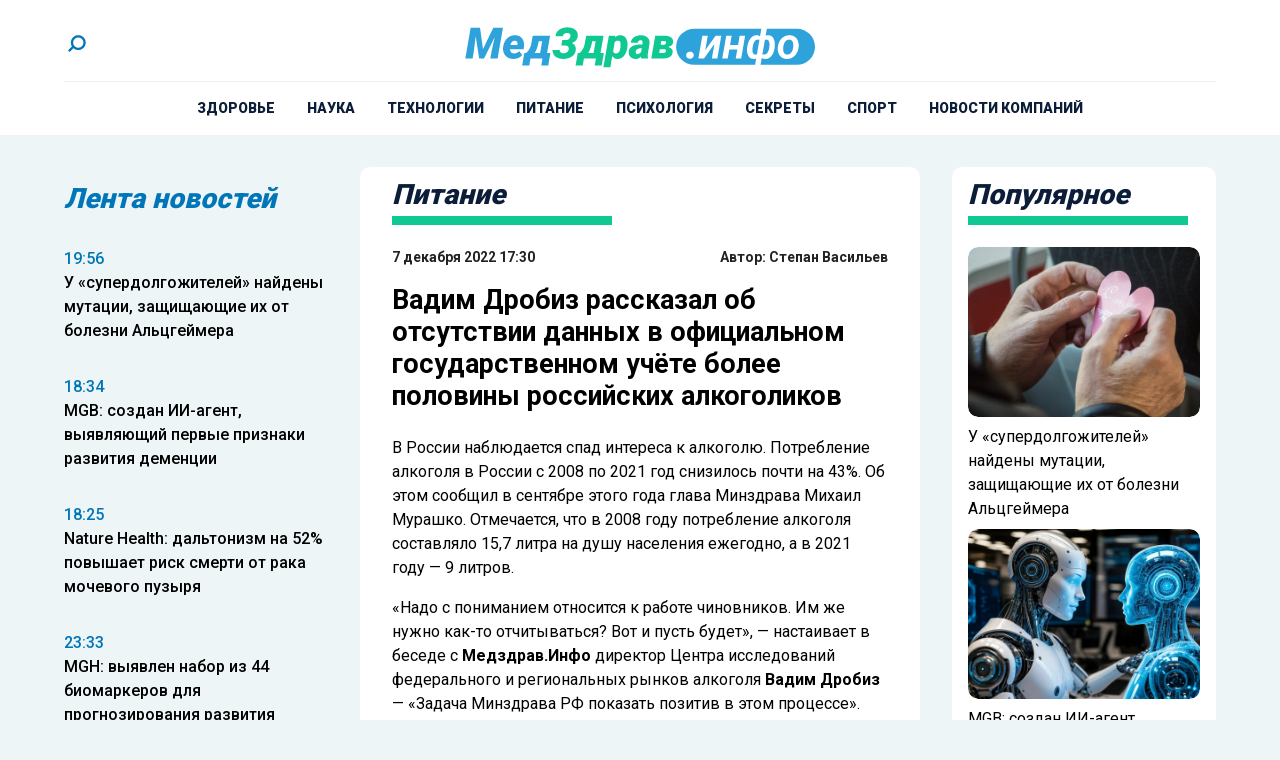

--- FILE ---
content_type: text/html; charset=UTF-8
request_url: https://medzdrav.info/2022/12/07/vadim-drobiz-rasskazal-ob-otsutstvii-dannyh-v-ofitsialnom-gosudarstvennom-uchyote-bolee-poloviny-rossijskih-alkogolikov/
body_size: 14182
content:
<!doctype html><html
lang=ru-RU><head><meta
charset="UTF-8"><meta
name="viewport" content="width=device-width, initial-scale=1"><meta
name='robots' content='index, follow, max-image-preview:large, max-snippet:-1, max-video-preview:-1'><title>Вадим Дробиз рассказал об отсутствии данных в официальном государственном учёте более половины российских алкоголиков - Medzdrav.info</title><link
rel=canonical href=https://medzdrav.info/2022/12/07/vadim-drobiz-rasskazal-ob-otsutstvii-dannyh-v-ofitsialnom-gosudarstvennom-uchyote-bolee-poloviny-rossijskih-alkogolikov/ ><meta
property="og:locale" content="ru_RU"><meta
property="og:type" content="article"><meta
property="og:title" content="Вадим Дробиз рассказал об отсутствии данных в официальном государственном учёте более половины российских алкоголиков - Medzdrav.info"><meta
property="og:description" content="В России наблюдается спад интереса к алкоголю. Потребление алкоголя в России с 2008 по 2021..."><meta
property="og:url" content="https://medzdrav.info/2022/12/07/vadim-drobiz-rasskazal-ob-otsutstvii-dannyh-v-ofitsialnom-gosudarstvennom-uchyote-bolee-poloviny-rossijskih-alkogolikov/"><meta
property="og:site_name" content="Medzdrav.info"><meta
property="article:published_time" content="2022-12-07T14:30:10+00:00"><meta
property="article:modified_time" content="2024-02-26T11:48:27+00:00"><meta
property="og:image" content="https://medzdrav.info/wp-content/uploads/2023/12/portrait-of-a-friendly-doctor-isolated-on-gray_1328-5420_11zon.jpg"><meta
property="og:image:width" content="626"><meta
property="og:image:height" content="417"><meta
property="og:image:type" content="image/jpeg"><meta
name="author" content="Степан Васильев"><meta
name="twitter:card" content="summary_large_image"><meta
name="twitter:label1" content="Написано автором"><meta
name="twitter:data1" content="Степан Васильев"><meta
name="twitter:label2" content="Примерное время для чтения"><meta
name="twitter:data2" content="2 минуты"> <script type=application/ld+json class=yoast-schema-graph>{"@context":"https://schema.org","@graph":[{"@type":"WebPage","@id":"https://medzdrav.info/2022/12/07/vadim-drobiz-rasskazal-ob-otsutstvii-dannyh-v-ofitsialnom-gosudarstvennom-uchyote-bolee-poloviny-rossijskih-alkogolikov/","url":"https://medzdrav.info/2022/12/07/vadim-drobiz-rasskazal-ob-otsutstvii-dannyh-v-ofitsialnom-gosudarstvennom-uchyote-bolee-poloviny-rossijskih-alkogolikov/","name":"Вадим Дробиз рассказал об отсутствии данных в официальном государственном учёте более половины российских алкоголиков - Medzdrav.info","isPartOf":{"@id":"https://medzdrav.info/#website"},"datePublished":"2022-12-07T14:30:10+00:00","dateModified":"2024-02-26T11:48:27+00:00","author":{"@id":"https://medzdrav.info/#/schema/person/98df72f8d1835824bb8794dda3db1053"},"breadcrumb":{"@id":"https://medzdrav.info/2022/12/07/vadim-drobiz-rasskazal-ob-otsutstvii-dannyh-v-ofitsialnom-gosudarstvennom-uchyote-bolee-poloviny-rossijskih-alkogolikov/#breadcrumb"},"inLanguage":"ru-RU","potentialAction":[{"@type":"ReadAction","target":["https://medzdrav.info/2022/12/07/vadim-drobiz-rasskazal-ob-otsutstvii-dannyh-v-ofitsialnom-gosudarstvennom-uchyote-bolee-poloviny-rossijskih-alkogolikov/"]}]},{"@type":"BreadcrumbList","@id":"https://medzdrav.info/2022/12/07/vadim-drobiz-rasskazal-ob-otsutstvii-dannyh-v-ofitsialnom-gosudarstvennom-uchyote-bolee-poloviny-rossijskih-alkogolikov/#breadcrumb","itemListElement":[{"@type":"ListItem","position":1,"name":"Главная страница","item":"https://medzdrav.info/"},{"@type":"ListItem","position":2,"name":"Блог","item":"https://medzdrav.info/blog/"},{"@type":"ListItem","position":3,"name":"Вадим Дробиз рассказал об отсутствии данных в официальном государственном учёте более половины российских алкоголиков"}]},{"@type":"WebSite","@id":"https://medzdrav.info/#website","url":"https://medzdrav.info/","name":"Medzdrav.info","description":"Медицинский портал для людей. Доступно и понятно о здоровье","potentialAction":[{"@type":"SearchAction","target":{"@type":"EntryPoint","urlTemplate":"https://medzdrav.info/?s={search_term_string}"},"query-input":{"@type":"PropertyValueSpecification","valueRequired":true,"valueName":"search_term_string"}}],"inLanguage":"ru-RU"},{"@type":"Person","@id":"https://medzdrav.info/#/schema/person/98df72f8d1835824bb8794dda3db1053","name":"Степан Васильев","image":{"@type":"ImageObject","inLanguage":"ru-RU","@id":"https://medzdrav.info/#/schema/person/image/","url":"https://medzdrav.info/wp-content/uploads/2024/11/Izobrazhenie-WhatsApp-2024-11-22-v-14.26.19_ebb0d2c7-96x96.jpg","contentUrl":"https://medzdrav.info/wp-content/uploads/2024/11/Izobrazhenie-WhatsApp-2024-11-22-v-14.26.19_ebb0d2c7-96x96.jpg","caption":"Степан Васильев"},"description":"Прошел путь от копирайтера до новостника. Попробовав себя в создании контента для социальных сетей и аналитических материалов, остановился на работе с лентой новостей.","url":"https://medzdrav.info/author/editor001/"}]}</script> <link
rel=amphtml href=https://medzdrav.info/2022/12/07/vadim-drobiz-rasskazal-ob-otsutstvii-dannyh-v-ofitsialnom-gosudarstvennom-uchyote-bolee-poloviny-rossijskih-alkogolikov/amp/ ><meta
name="generator" content="AMP for WP 1.1.11"><link
rel=alternate title="oEmbed (JSON)" type=application/json+oembed href="https://medzdrav.info/wp-json/oembed/1.0/embed?url=https%3A%2F%2Fmedzdrav.info%2F2022%2F12%2F07%2Fvadim-drobiz-rasskazal-ob-otsutstvii-dannyh-v-ofitsialnom-gosudarstvennom-uchyote-bolee-poloviny-rossijskih-alkogolikov%2F"><link
rel=alternate title="oEmbed (XML)" type=text/xml+oembed href="https://medzdrav.info/wp-json/oembed/1.0/embed?url=https%3A%2F%2Fmedzdrav.info%2F2022%2F12%2F07%2Fvadim-drobiz-rasskazal-ob-otsutstvii-dannyh-v-ofitsialnom-gosudarstvennom-uchyote-bolee-poloviny-rossijskih-alkogolikov%2F&#038;format=xml"><style id=wp-img-auto-sizes-contain-inline-css>img:is([sizes=auto i],[sizes^="auto," i]){contain-intrinsic-size:3000px 1500px}</style><link
rel=stylesheet id=mpp_gutenberg-css href='https://medzdrav.info/wp-content/plugins/metronet-profile-picture/dist/blocks.style.build.css?x34592&amp;ver=2.6.3' type=text/css media=all><link
rel=stylesheet id=css-bundle-css href='https://medzdrav.info/wp-content/themes/osn/assets/css/css.b32603d93a18108f962a.css?x34592&amp;ver=1744791568' type=text/css media=all> <script src="https://medzdrav.info/wp-includes/js/jquery/jquery.min.js?x34592&amp;ver=3.7.1" id=jquery-core-js></script> <script src="https://medzdrav.info/wp-includes/js/jquery/jquery-migrate.min.js?x34592&amp;ver=3.4.1" id=jquery-migrate-js></script> <script src="//medzdrav.info/?wordfence_syncAttackData=1768607399.2593" async></script><link
rel=icon href=https://medzdrav.info/wp-content/uploads/2024/02/cropped-logo-32x32.jpg?x34592 sizes=32x32><link
rel=icon href=https://medzdrav.info/wp-content/uploads/2024/02/cropped-logo-192x192.jpg?x34592 sizes=192x192><link
rel=apple-touch-icon href=https://medzdrav.info/wp-content/uploads/2024/02/cropped-logo-180x180.jpg?x34592><meta
name="msapplication-TileImage" content="https://medzdrav.info/wp-content/uploads/2024/02/cropped-logo-270x270.jpg"><meta
name="yandex-verification" content="9a31587ebe5e9529"><meta
name="google-site-verification" content="Wl5b5KsBvwfzqdvpT8B5mBGgiJaktubIDv1QM7rkNek"> <script >(function(m,e,t,r,i,k,a){m[i]=m[i]||function(){(m[i].a=m[i].a||[]).push(arguments)};
            m[i].l=1*new Date();
            for (var j = 0; j < document.scripts.length; j++) {if (document.scripts[j].src === r) { return; }}
            k=e.createElement(t),a=e.getElementsByTagName(t)[0],k.async=1,k.src=r,a.parentNode.insertBefore(k,a)})
        (window, document, "script", "https://mc.yandex.ru/metrika/tag.js", "ym");

        ym(91907373, "init", {
            clickmap:true,
            trackLinks:true,
            accurateTrackBounce:true
        });</script> <noscript><div><img
src=https://mc.yandex.ru/watch/91907373 style="position:absolute; left:-9999px;" alt></div></noscript> <script async src="https://www.googletagmanager.com/gtag/js?id=UA-140263959-12"></script> <script>window.dataLayer = window.dataLayer || [];
        function gtag(){dataLayer.push(arguments);}
        gtag('js', new Date());

        gtag('config', 'UA-140263959-12');</script>  <script>var _tmr = window._tmr || (window._tmr = []);
        _tmr.push({id: "3363089", type: "pageView", start: (new Date()).getTime()});
        (function (d, w, id) {
            if (d.getElementById(id)) return;
            var ts = d.createElement("script"); ts.type = "text/javascript"; ts.async = true; ts.id = id;
            ts.src = "https://top-fwz1.mail.ru/js/code.js";
            var f = function () {var s = d.getElementsByTagName("script")[0]; s.parentNode.insertBefore(ts, s);};
            if (w.opera == "[object Opera]") { d.addEventListener("DOMContentLoaded", f, false); } else { f(); }
        })(document, window, "tmr-code");</script> <noscript><div><img
src="https://top-fwz1.mail.ru/counter?id=3363089;js=na" style=position:absolute;left:-9999px; alt=Top.Mail.Ru></div></noscript>
 <script>window.yaContextCb=window.yaContextCb||[]</script> <script src=https://yandex.ru/ads/system/context.js async></script>  <script>setTimeout(function(){
        window.yaContextCb.push(()=>{
            Ya.Context.AdvManager.render({
                "blockId": "R-A-2395822-1",
                "type": "fullscreen",
                "platform": "touch"
            })
        })
    },7000)</script>  <script>setTimeout(function(){
window.yaContextCb.push(() => {
    Ya.Context.AdvManager.render({
        "blockId": "R-A-2395822-3",
        "type": "fullscreen",
        "platform": "desktop"
    })
})
    },7000)</script> <script async src=https://lenta.sparrow.ru/js/loader.js></script> <script async src=https://jsn.24smi.net/smi.js></script> </head><body
class="wp-singular post-template-default single single-post postid-819 single-format-standard wp-embed-responsive wp-theme-osn bg-body-background"><div
id=search-modal class="hidden fixed inset-0 z-[90] w-full max-w-[520px] mx-auto items-center h-screen justify-center overflow-y-hidden"><div
class="fixed inset-0 bg-dark opacity-50"></div><div
id=searchApp class="container mx-auto"></div></div><div
class="relative flex min-h-screen flex-col"><header
class="flex flex-col items-center bg-white lg:px-8 px-4"><div
class="container mx-auto"><div
class="relative flex flex-row items-center justify-between border-b-1 border-gray pt-8 pb-6"><div
class=block><div
class=block>
<a
href=# id=search-button>
<svg
xmlns=http://www.w3.org/2000/svg class="w-[25px] h-[25px]" viewBox="0 0 43 43"
fill=none>
<circle
class=stroke-blue cx=24.5473 cy=18.2312 r=10.8845
transform="rotate(135 24.5473 18.2312)" stroke-width=4 />
<path
class=stroke-blue d="M16.8918 24.4227L8.37866 32.9358" stroke-width=4 />
</svg>
</a></div></div><div
class="flex justify-center absolute left-0 right-0 mx-auto xl:max-w-[350px] md:max-w-[220px] max-w-[150px]">
<a
href=https://medzdrav.info data-wpel-link=internal>
<picture>
<img
src=https://medzdrav.info/wp-content/uploads/2024/01/logo_header.svg?x34592 alt class=h-full>
</picture>
</a></div><div
class="lg:hidden block absolute right-0">
<button
class="navbar-burger flex items-center">
<svg
class="block h-4 w-4 fill-current" viewBox="0 0 20 20" xmlns=http://www.w3.org/2000/svg>
<path
d="M0 3h20v2H0V3zm0 6h20v2H0V9zm0 6h20v2H0v-2z"></path>
</svg>
</button></div></div></div><div
class="container mx-auto"><ul
id=menu-menu class="hidden lg:flex flex-row justify-center py-4 xl:space-x-8 space-x-4"><li
id=menu-item-40 class="menu-item menu-item-type-taxonomy menu-item-object-category menu-item-40"><a
href=https://medzdrav.info/category/zdorovie/ class="text-dark xl:text-[14px] text-[10px] leading-1 relative font-extrabold uppercase block hover:duration-300 hover:text-blue-light" data-wpel-link=internal>Здоровье</a></li>
<li
id=menu-item-41 class="menu-item menu-item-type-taxonomy menu-item-object-category menu-item-41"><a
href=https://medzdrav.info/category/zozh/ class="text-dark xl:text-[14px] text-[10px] leading-1 relative font-extrabold uppercase block hover:duration-300 hover:text-blue-light" data-wpel-link=internal>Наука</a></li>
<li
id=menu-item-43 class="menu-item menu-item-type-taxonomy menu-item-object-category menu-item-43"><a
href=https://medzdrav.info/category/medicina/ class="text-dark xl:text-[14px] text-[10px] leading-1 relative font-extrabold uppercase block hover:duration-300 hover:text-blue-light" data-wpel-link=internal>Технологии</a></li>
<li
id=menu-item-44 class="menu-item menu-item-type-taxonomy menu-item-object-category current-post-ancestor current-menu-parent current-post-parent menu-item-44"><a
href=https://medzdrav.info/category/pitanie/ class="text-dark xl:text-[14px] text-[10px] leading-1 relative font-extrabold uppercase block hover:duration-300 hover:text-blue-light" data-wpel-link=internal>Питание</a></li>
<li
id=menu-item-45 class="menu-item menu-item-type-taxonomy menu-item-object-category menu-item-45"><a
href=https://medzdrav.info/category/psihologiya/ class="text-dark xl:text-[14px] text-[10px] leading-1 relative font-extrabold uppercase block hover:duration-300 hover:text-blue-light" data-wpel-link=internal>Психология</a></li>
<li
id=menu-item-46 class="menu-item menu-item-type-taxonomy menu-item-object-category menu-item-46"><a
href=https://medzdrav.info/category/sekrety/ class="text-dark xl:text-[14px] text-[10px] leading-1 relative font-extrabold uppercase block hover:duration-300 hover:text-blue-light" data-wpel-link=internal>Секреты</a></li>
<li
id=menu-item-47 class="menu-item menu-item-type-taxonomy menu-item-object-category menu-item-47"><a
href=https://medzdrav.info/category/sport/ class="text-dark xl:text-[14px] text-[10px] leading-1 relative font-extrabold uppercase block hover:duration-300 hover:text-blue-light" data-wpel-link=internal>Спорт</a></li>
<li
id=menu-item-10068 class="menu-item menu-item-type-taxonomy menu-item-object-category menu-item-10068"><a
href=https://medzdrav.info/category/novosti-kompanii/ class="text-dark xl:text-[14px] text-[10px] leading-1 relative font-extrabold uppercase block hover:duration-300 hover:text-blue-light" data-wpel-link=internal>Новости компаний</a></li></ul></div><div
class="navbar-menu relative z-50 hidden"><div
class="navbar-backdrop fixed inset-0 bg-dark opacity-25"></div><nav
class="fixed top-0 left-0 bottom-0 flex flex-col w-5/6 max-w-sm py-6 px-6 bg-white border-r overflow-y-auto"><div
class="flex lg:mb-8 mb-6 justify-between items-start">
<a
href=https://medzdrav.info data-wpel-link=internal>
<picture>
<img
src=https://medzdrav.info/wp-content/uploads/2024/01/logo_header.svg?x34592 alt class="h-full max-w-[150px]">
</picture>
</a>
<button
class=navbar-close>
<svg
class="h-6 w-6 text-gray-400 cursor-pointer hover:text-gray-500"
xmlns=http://www.w3.org/2000/svg fill=none viewBox="0 0 24 24" stroke=currentColor>
<path
stroke-linecap=round stroke-linejoin=round stroke-width=2
d="M6 18L18 6M6 6l12 12"></path>
</svg>
</button></div><div><ul
id=menu-menu-1 class=menu><li
class="menu-item menu-item-type-taxonomy menu-item-object-category menu-item-40"><a
href=https://medzdrav.info/category/zdorovie/ class="text-dark xl:text-[14px] text-[10px] leading-1 relative font-extrabold uppercase block hover:duration-300 hover:text-blue-light" data-wpel-link=internal>Здоровье</a></li>
<li
class="menu-item menu-item-type-taxonomy menu-item-object-category menu-item-41"><a
href=https://medzdrav.info/category/zozh/ class="text-dark xl:text-[14px] text-[10px] leading-1 relative font-extrabold uppercase block hover:duration-300 hover:text-blue-light" data-wpel-link=internal>Наука</a></li>
<li
class="menu-item menu-item-type-taxonomy menu-item-object-category menu-item-43"><a
href=https://medzdrav.info/category/medicina/ class="text-dark xl:text-[14px] text-[10px] leading-1 relative font-extrabold uppercase block hover:duration-300 hover:text-blue-light" data-wpel-link=internal>Технологии</a></li>
<li
class="menu-item menu-item-type-taxonomy menu-item-object-category current-post-ancestor current-menu-parent current-post-parent menu-item-44"><a
href=https://medzdrav.info/category/pitanie/ class="text-dark xl:text-[14px] text-[10px] leading-1 relative font-extrabold uppercase block hover:duration-300 hover:text-blue-light" data-wpel-link=internal>Питание</a></li>
<li
class="menu-item menu-item-type-taxonomy menu-item-object-category menu-item-45"><a
href=https://medzdrav.info/category/psihologiya/ class="text-dark xl:text-[14px] text-[10px] leading-1 relative font-extrabold uppercase block hover:duration-300 hover:text-blue-light" data-wpel-link=internal>Психология</a></li>
<li
class="menu-item menu-item-type-taxonomy menu-item-object-category menu-item-46"><a
href=https://medzdrav.info/category/sekrety/ class="text-dark xl:text-[14px] text-[10px] leading-1 relative font-extrabold uppercase block hover:duration-300 hover:text-blue-light" data-wpel-link=internal>Секреты</a></li>
<li
class="menu-item menu-item-type-taxonomy menu-item-object-category menu-item-47"><a
href=https://medzdrav.info/category/sport/ class="text-dark xl:text-[14px] text-[10px] leading-1 relative font-extrabold uppercase block hover:duration-300 hover:text-blue-light" data-wpel-link=internal>Спорт</a></li>
<li
class="menu-item menu-item-type-taxonomy menu-item-object-category menu-item-10068"><a
href=https://medzdrav.info/category/novosti-kompanii/ class="text-dark xl:text-[14px] text-[10px] leading-1 relative font-extrabold uppercase block hover:duration-300 hover:text-blue-light" data-wpel-link=internal>Новости компаний</a></li></ul></div></nav></div></header><main
class="flex-auto lg:p-8 py-2"><div
class="container mx-auto"><div
class="grid grid-cols-12 lg:gap-8 md:gap-4"><aside
class="hidden md:block sticky top-0 h-screen xl:col-span-3 md:col-span-4"><header
class="flex h-16 items-center"><h4 class="text-[28px] text-blue italic leading-[1] font-black">
Лента новостей</h4></header><div
class="h-screen xl:pb-24 py-4 js-simplebar"><div
class="block group mb-4 pb-4 last:mb-0 last:pb-0">
<a
href=https://medzdrav.info/2026/01/16/u-superdolgozhitelej-najdeny-mutatsii-zashhishhayushhie-ih-ot-bolezni-altsgejmera/ class="hover:text-yellow duration-300" data-wpel-link=internal>
<span
class="block text-sm text-blue font-medium group-hover:text-hover-color duration-300">
19:56 </span><p
class="text-base font-medium group-hover:text-hover-color duration-300">
У &#171;супердолгожителей&#187; найдены мутации, защищающие их от болезни Альцгеймера</p>
</a></div><div
class="block group mb-4 pb-4 last:mb-0 last:pb-0">
<a
href=https://medzdrav.info/2026/01/16/mgb-sozdan-ii-agent-vyyavlyayushhij-pervye-priznaki-razvitiya-dementsii/ class="hover:text-yellow duration-300" data-wpel-link=internal>
<span
class="block text-sm text-blue font-medium group-hover:text-hover-color duration-300">
18:34 </span><p
class="text-base font-medium group-hover:text-hover-color duration-300">
MGB: создан ИИ-агент, выявляющий первые признаки развития деменции</p>
</a></div><div
class="block group mb-4 pb-4 last:mb-0 last:pb-0">
<a
href=https://medzdrav.info/2026/01/16/nature-health-daltonizm-na-52-povyshaet-risk-smerti-ot-raka-mochevogo-puzyrya/ class="hover:text-yellow duration-300" data-wpel-link=internal>
<span
class="block text-sm text-blue font-medium group-hover:text-hover-color duration-300">
18:25 </span><p
class="text-base font-medium group-hover:text-hover-color duration-300">
Nature Health: дальтонизм на 52% повышает риск смерти от рака мочевого пузыря</p>
</a></div><div
class="block group mb-4 pb-4 last:mb-0 last:pb-0">
<a
href=https://medzdrav.info/2026/01/14/mgh-vyyavlen-nabor-iz-44-biomarkerov-dlya-prognozirovaniya-razvitiya-diabeta/ class="hover:text-yellow duration-300" data-wpel-link=internal>
<span
class="block text-sm text-blue font-medium group-hover:text-hover-color duration-300">
23:33 </span><p
class="text-base font-medium group-hover:text-hover-color duration-300">
MGH: выявлен набор из 44 биомаркеров для прогнозирования развития диабета</p>
</a></div><div
class="block group mb-4 pb-4 last:mb-0 last:pb-0">
<a
href=https://medzdrav.info/2026/01/14/so-ran-sozdana-novaya-metodika-diagnostiki-embrionov-pri-eko-s-pomoshhyu-ii/ class="hover:text-yellow duration-300" data-wpel-link=internal>
<span
class="block text-sm text-blue font-medium group-hover:text-hover-color duration-300">
23:30 </span><p
class="text-base font-medium group-hover:text-hover-color duration-300">
СО РАН: создана новая методика диагностики эмбрионов при ЭКО с помощью ИИ</p>
</a></div><div
class="block group mb-4 pb-4 last:mb-0 last:pb-0">
<a
href=https://medzdrav.info/2026/01/14/v-peterburge-razrabotan-kompleks-dlya-bystroj-otsenki-krovosnabzheniya-golovnogo-mozga/ class="hover:text-yellow duration-300" data-wpel-link=internal>
<span
class="block text-sm text-blue font-medium group-hover:text-hover-color duration-300">
23:27 </span><p
class="text-base font-medium group-hover:text-hover-color duration-300">
В Петербурге разработан комплекс для быстрой оценки кровоснабжения головного мозга</p>
</a></div><div
class="block group mb-4 pb-4 last:mb-0 last:pb-0">
<a
href=https://medzdrav.info/2026/01/13/psychophysiology-nejrofiziologi-podtverdili-teoriyu-o-formirovanii-navykov-chteniya/ class="hover:text-yellow duration-300" data-wpel-link=internal>
<span
class="block text-sm text-blue font-medium group-hover:text-hover-color duration-300">
20:57 </span><p
class="text-base font-medium group-hover:text-hover-color duration-300">
Psychophysiology: нейрофизиологи подтвердили теорию о формировании навыков чтения</p>
</a></div><div
class="block group mb-4 pb-4 last:mb-0 last:pb-0">
<a
href=https://medzdrav.info/2026/01/13/ki-vyyavlena-populyatsiya-t-kletok-svyazannaya-s-razvitiem-rasseyannogo-skleroza/ class="hover:text-yellow duration-300" data-wpel-link=internal>
<span
class="block text-sm text-blue font-medium group-hover:text-hover-color duration-300">
20:52 </span><p
class="text-base font-medium group-hover:text-hover-color duration-300">
KI: выявлена популяция Т-клеток, связанная с развитием рассеянного склероза</p>
</a></div><div
class="block group mb-4 pb-4 last:mb-0 last:pb-0">
<a
href=https://medzdrav.info/2026/01/12/ltri-bolezn-krona-umeli-vyyavlyat-za-gody-do-poyavleniya-ee-pervyh-simptomov/ class="hover:text-yellow duration-300" data-wpel-link=internal>
<span
class="block text-sm text-blue font-medium group-hover:text-hover-color duration-300">
23:49 </span><p
class="text-base font-medium group-hover:text-hover-color duration-300">
LTRI: болезнь Крона умели выявлять за годы до появления ее первых симптомов</p>
</a></div><div
class="block group mb-4 pb-4 last:mb-0 last:pb-0">
<a
href=https://medzdrav.info/2026/01/12/tmu-kletki-kozhi-prevratili-v-svetyashhijsya-biosensor-dlya-vyyavleniya-vospalenij/ class="hover:text-yellow duration-300" data-wpel-link=internal>
<span
class="block text-sm text-blue font-medium group-hover:text-hover-color duration-300">
22:53 </span><p
class="text-base font-medium group-hover:text-hover-color duration-300">
TMU: клетки кожи превратили в светящийся биосенсор для выявления воспалений</p>
</a></div><div
class="block group mb-4 pb-4 last:mb-0 last:pb-0">
<a
href=https://medzdrav.info/2026/01/12/ku-vyyavleny-podavlyayushhie-tyagu-k-alkogolyu-uglevodnye-molekuly/ class="hover:text-yellow duration-300" data-wpel-link=internal>
<span
class="block text-sm text-blue font-medium group-hover:text-hover-color duration-300">
22:29 </span><p
class="text-base font-medium group-hover:text-hover-color duration-300">
KU: выявлены подавляющие тягу к алкоголю углеводные молекулы</p>
</a></div><div
class="block group mb-4 pb-4 last:mb-0 last:pb-0">
<a
href=https://medzdrav.info/2026/01/08/v-permi-razrabotany-novye-termostojkie-soedineniya-dlya-sozdaniya-lekarstv/ class="hover:text-yellow duration-300" data-wpel-link=internal>
<span
class="block text-sm text-blue font-medium group-hover:text-hover-color duration-300">
23:45 </span><p
class="text-base font-medium group-hover:text-hover-color duration-300">
В Перми разработаны новые термостойкие соединения для создания лекарств</p>
</a></div><div
class="block group mb-4 pb-4 last:mb-0 last:pb-0">
<a
href=https://medzdrav.info/2026/01/08/v-rossii-rabotayut-nad-sozdaniem-preparata-protiv-bolezni-krona/ class="hover:text-yellow duration-300" data-wpel-link=internal>
<span
class="block text-sm text-blue font-medium group-hover:text-hover-color duration-300">
23:09 </span><p
class="text-base font-medium group-hover:text-hover-color duration-300">
В России работают над созданием препарата против болезни Крона</p>
</a></div><div
class="block group mb-4 pb-4 last:mb-0 last:pb-0">
<a
href=https://medzdrav.info/2026/01/07/ekspert-kondrahin-v-organizme-cheloveka-prakticheski-vsegda-defitsit-magniya/ class="hover:text-yellow duration-300" data-wpel-link=internal>
<span
class="block text-sm text-blue font-medium group-hover:text-hover-color duration-300">
23:33 </span><p
class="text-base font-medium group-hover:text-hover-color duration-300">
Эксперт Кондрахин: в организме человека практически всегда дефицит магния</p>
</a></div><div
class="block group mb-4 pb-4 last:mb-0 last:pb-0">
<a
href=https://medzdrav.info/2026/01/07/ekspert-minzdrava-babchenko-rasskazala-chto-delat-pri-grippe-u-rebenka/ class="hover:text-yellow duration-300" data-wpel-link=internal>
<span
class="block text-sm text-blue font-medium group-hover:text-hover-color duration-300">
23:27 </span><p
class="text-base font-medium group-hover:text-hover-color duration-300">
Эксперт Минздрава Бабченко рассказала, что делать при гриппе у ребенка</p>
</a></div><div
class="block group mb-4 pb-4 last:mb-0 last:pb-0">
<a
href=https://medzdrav.info/2026/01/06/rospotrebnadzor-intensivnost-epidprotsessa-po-orvi-snizhena-v-1-9-raza/ class="hover:text-yellow duration-300" data-wpel-link=internal>
<span
class="block text-sm text-blue font-medium group-hover:text-hover-color duration-300">
23:20 </span><p
class="text-base font-medium group-hover:text-hover-color duration-300">
Роспотребнадзор: интенсивность эпидпроцесса по ОРВИ снижена в 1,9 раза</p>
</a></div><div
class="block group mb-4 pb-4 last:mb-0 last:pb-0">
<a
href=https://medzdrav.info/2026/01/05/v-rf-v-techenie-treh-let-poyavitsya-ekspress-test-dlya-vyyavleniya-raka/ class="hover:text-yellow duration-300" data-wpel-link=internal>
<span
class="block text-sm text-blue font-medium group-hover:text-hover-color duration-300">
23:56 </span><p
class="text-base font-medium group-hover:text-hover-color duration-300">
В РФ в течение трех лет появится экспресс-тест для выявления рака</p>
</a></div><div
class="block group mb-4 pb-4 last:mb-0 last:pb-0">
<a
href=https://medzdrav.info/2026/01/05/huj-obnaruzhen-nabor-iz-331-gena-neobhodimyh-dlya-formirovaniya-nejronov-mozga/ class="hover:text-yellow duration-300" data-wpel-link=internal>
<span
class="block text-sm text-blue font-medium group-hover:text-hover-color duration-300">
23:20 </span><p
class="text-base font-medium group-hover:text-hover-color duration-300">
HUJ: обнаружен набор из 331 гена, необходимых для формирования нейронов мозга</p>
</a></div><div
class="block group mb-4 pb-4 last:mb-0 last:pb-0">
<a
href=https://medzdrav.info/2026/01/04/v-minzdrave-rf-rasskazali-o-pitanii-dlya-ukrepleniya-immuniteta-zimoj/ class="hover:text-yellow duration-300" data-wpel-link=internal>
<span
class="block text-sm text-blue font-medium group-hover:text-hover-color duration-300">
22:14 </span><p
class="text-base font-medium group-hover:text-hover-color duration-300">
В Минздраве РФ рассказали о питании для укрепления иммунитета зимой</p>
</a></div><div
class="block group mb-4 pb-4 last:mb-0 last:pb-0">
<a
href=https://medzdrav.info/2026/01/04/onkolog-kaprin-nevozmozhno-polnostyu-pobedit-rak-i-zashhititsya-ot-nego/ class="hover:text-yellow duration-300" data-wpel-link=internal>
<span
class="block text-sm text-blue font-medium group-hover:text-hover-color duration-300">
04:26 </span><p
class="text-base font-medium group-hover:text-hover-color duration-300">
Онколог Каприн: невозможно полностью победить рак и защититься от него</p>
</a></div></div></aside><div
id=articles class="xl:col-span-6 md:col-span-8 col-span-12"><article
itemscope itemtype=http://schema.org/NewsArticle class="article first:pt-0 pt-4"
data-id=819><section
class="bg-white lg:px-8 px-4 bg-white rounded-[10px]"><header
class="flex flex-col h-16 justify-center mb-4"><h4 class="text-dark md:text-[28px] text-[22px] leading-1 italic font-black">
Питание</h4><div
class="bg-green h-[9px] w-full max-w-[220px]"></div></header><div
class="text-right pb-4 flex justify-between"><div
class=block>
<time
class="font-bold text-shade block xl:text-[14px] text-[11px]" datetime=2022-12-07T17:30:10+03:00>
7 декабря 2022 17:30</time></div><p
class="font-bold text-shade xl:text-[14px] text-[11px]">
Автор: <a
class="hover:text-blue-light duration-300" href=https://medzdrav.info/author/editor001/ itemprop=author itemscope itemtype=http://schema.org/Person data-wpel-link=internal>Степан Васильев</a></p></div><h1 itemprop="headline" class="font-bold lg:text-title text-subtitle mb-6">
Вадим Дробиз рассказал об отсутствии данных в официальном государственном учёте более половины российских алкоголиков</h1><div
class="space-y-4 pb-8 after:content-[''] after:block after:clear-both"><p>В России наблюдается спад интереса к алкоголю. Потребление алкоголя в России с 2008 по 2021 год снизилось почти на 43%. Об этом сообщил в сентябре этого года глава Минздрава Михаил Мурашко. Отмечается, что в 2008 году потребление алкоголя составляло 15,7 литра на душу населения ежегодно, а в 2021 году — 9 литров.</p><p>«Надо с пониманием относится к работе чиновников. Им же нужно как-то отчитываться? Вот и пусть будет», — настаивает в беседе с <strong>Медздрав.Инфо</strong> директор Центра исследований федерального и региональных рынков алкоголя <strong>Вадим Дробиз</strong> — «Задача Минздрава РФ показать позитив в этом процессе».</p><p>«На результаты этих рейтингов внимание можно не обращать, потому что они все абсолютно кривые и неправильные в своей основе и изначальной информации, во всей статистике и её оценке».</p><p>Вадим Иосифович также отметил, что важно понимать, что весь учёт в указанной статистике ведётся на основании государственных наркологических центров. «Кто туда обращается? Нищета. Человек, у которого есть маломальские деньги, пойдёт в частный коммерческий центр. Соответственно, этих данных в учёте нет, а это больше половины всех алкоголиков, что признают и медики».</p><p>«И когда вся эта мешанина суммируется, то получается, что в каждом показателе лажа на лаже, и лажей погоняет. Вот так я отношусь к подобной статистике», — подытожил эксперт.</p><p>Ранее Медздрав.Инфо <a
class="underline decoration-hover-color hover:text-blue-light duration-300 decoration-2 font-medium" href=https://medzdrav.info/2022/12/07/glavnyj-vrach-novosibirskoj-gpk-1-prizval-begom-stavit-privivki-ot-grippa/ data-wpel-link=internal>сообщал</a>, что главный врач Новосибирской ГПК № 1 призвал бегом ставить прививки от гриппа.</p></div><footer
class="mb-6 pb-6"><div
class="flex flex-row flex-wrap items-center justify-start gap-4 mb-6">
<a
class="text-base relative uppercase font-medium before:content-[&#039;#&#039;] before:text-green duration-300 before:duration-300 hover:text-hover-color" href=https://medzdrav.info/tag/eksklyuziv/ data-wpel-link=internal>
эксклюзив </a></div><div
class=yartb-after-article style><div
id=yandex_rtb_R-A-2395822-2-819></div> <script>window.yaContextCb.push(()=>{
                    Ya.Context.AdvManager.render({
                        renderTo: 'yandex_rtb_R-A-2395822-2-819',
                        blockId: 'R-A-2395822-2',
                        async: true,
                        pageNumber: 819                    })
                });</script> </div> <script data-key=54abd449b84769eaf9d45fcad274f9c3>(function(w, a) {
                    (w[a] = w[a] || []).push({
                        'script_key': '54abd449b84769eaf9d45fcad274f9c3',
                        'settings': {
                            'sid': 54990,
                            'type': 'lenta',
                        }
                    });
                    if(window['_SparrowLoader']){
                        window['_SparrowLoader'].initWidgets();
                    }
                })(window, '_sparrow_widgets');</script> <div
class="smi24__informer smi24__auto" data-smi-blockid=29906></div><div
class="smi24__informer smi24__auto" data-smi-blockid=29907></div> <script>(window.smiq = window.smiq || []).push({});</script> </footer></section></article></div><aside
class="hidden bg-white rounded-[10px] lg:block sticky top-0 h-screen lg:col-span-3"><header
class="flex flex-col h-16 justify-center pr-4 pl-4"><h4 class="text-dark text-[28px] leading-1 italic font-black">
Популярное</h4><div
class="bg-green h-[9px] w-full max-w-[220px]"></div></header><div
class="p-4 h-[calc(100vh-4rem)] js-simplebar">
<a
href=https://medzdrav.info/2026/01/16/u-superdolgozhitelej-najdeny-mutatsii-zashhishhayushhie-ih-ot-bolezni-altsgejmera/ class="flex flex-col mb-2 last:mb-0 group" data-wpel-link=internal>
<picture
class="flex h-[170px] rounded-[10px] mb-2 overflow-hidden">
<img
class="w-full rounded-[10px] object-cover object-center group-hover:scale-105 duration-500"
src=https://medzdrav.info/wp-content/uploads/2025/01/28.webp?x34592
alt="У &#171;супердолгожителей&#187; найдены мутации, защищающие их от болезни Альцгеймера">
</picture><div><p
class="text-base group-hover:text-hover-color duration-300">
У &#171;супердолгожителей&#187; найдены мутации, защищающие их от болезни Альцгеймера</p></div>
</a>
<a
href=https://medzdrav.info/2026/01/16/mgb-sozdan-ii-agent-vyyavlyayushhij-pervye-priznaki-razvitiya-dementsii/ class="flex flex-col mb-2 last:mb-0 group" data-wpel-link=internal>
<picture
class="flex h-[170px] rounded-[10px] mb-2 overflow-hidden">
<img
class="w-full rounded-[10px] object-cover object-center group-hover:scale-105 duration-500"
src=https://medzdrav.info/wp-content/uploads/2025/04/izobrazhenie_2025-04-25_184456077.jpg?x34592
alt="MGB: создан ИИ-агент, выявляющий первые признаки развития деменции">
</picture><div><p
class="text-base group-hover:text-hover-color duration-300">
MGB: создан ИИ-агент, выявляющий первые признаки развития деменции</p></div>
</a>
<a
href=https://medzdrav.info/2026/01/16/nature-health-daltonizm-na-52-povyshaet-risk-smerti-ot-raka-mochevogo-puzyrya/ class="flex flex-col mb-2 last:mb-0 group" data-wpel-link=internal>
<picture
class="flex h-[170px] rounded-[10px] mb-2 overflow-hidden">
<img
class="w-full rounded-[10px] object-cover object-center group-hover:scale-105 duration-500"
src=https://medzdrav.info/wp-content/uploads/2025/01/210.webp?x34592
alt="Nature Health: дальтонизм на 52% повышает риск смерти от рака мочевого пузыря">
</picture><div><p
class="text-base group-hover:text-hover-color duration-300">
Nature Health: дальтонизм на 52% повышает риск смерти от рака мочевого пузыря</p></div>
</a>
<a
href=https://medzdrav.info/2026/01/14/mgh-vyyavlen-nabor-iz-44-biomarkerov-dlya-prognozirovaniya-razvitiya-diabeta/ class="flex flex-col mb-2 last:mb-0 group" data-wpel-link=internal>
<picture
class="flex h-[170px] rounded-[10px] mb-2 overflow-hidden">
<img
class="w-full rounded-[10px] object-cover object-center group-hover:scale-105 duration-500"
src=https://medzdrav.info/wp-content/uploads/2025/01/210.webp?x34592
alt="MGH: выявлен набор из 44 биомаркеров для прогнозирования развития диабета">
</picture><div><p
class="text-base group-hover:text-hover-color duration-300">
MGH: выявлен набор из 44 биомаркеров для прогнозирования развития диабета</p></div>
</a>
<a
href=https://medzdrav.info/2026/01/14/so-ran-sozdana-novaya-metodika-diagnostiki-embrionov-pri-eko-s-pomoshhyu-ii/ class="flex flex-col mb-2 last:mb-0 group" data-wpel-link=internal>
<picture
class="flex h-[170px] rounded-[10px] mb-2 overflow-hidden">
<img
class="w-full rounded-[10px] object-cover object-center group-hover:scale-105 duration-500"
src=https://medzdrav.info/wp-content/uploads/2025/01/214.webp?x34592
alt="СО РАН: создана новая методика диагностики эмбрионов при ЭКО с помощью ИИ">
</picture><div><p
class="text-base group-hover:text-hover-color duration-300">
СО РАН: создана новая методика диагностики эмбрионов при ЭКО с помощью ИИ</p></div>
</a>
<a
href=https://medzdrav.info/2026/01/14/v-peterburge-razrabotan-kompleks-dlya-bystroj-otsenki-krovosnabzheniya-golovnogo-mozga/ class="flex flex-col mb-2 last:mb-0 group" data-wpel-link=internal>
<picture
class="flex h-[170px] rounded-[10px] mb-2 overflow-hidden">
<img
class="w-full rounded-[10px] object-cover object-center group-hover:scale-105 duration-500"
src=https://medzdrav.info/wp-content/uploads/2025/04/izobrazhenie_2025-04-25_184456077.jpg?x34592
alt="В Петербурге разработан комплекс для быстрой оценки кровоснабжения головного мозга">
</picture><div><p
class="text-base group-hover:text-hover-color duration-300">
В Петербурге разработан комплекс для быстрой оценки кровоснабжения головного мозга</p></div>
</a>
<a
href=https://medzdrav.info/2026/01/13/psychophysiology-nejrofiziologi-podtverdili-teoriyu-o-formirovanii-navykov-chteniya/ class="flex flex-col mb-2 last:mb-0 group" data-wpel-link=internal>
<picture
class="flex h-[170px] rounded-[10px] mb-2 overflow-hidden">
<img
class="w-full rounded-[10px] object-cover object-center group-hover:scale-105 duration-500"
src=https://medzdrav.info/wp-content/uploads/2025/01/142-1.webp?x34592
alt="Psychophysiology: нейрофизиологи подтвердили теорию о формировании навыков чтения">
</picture><div><p
class="text-base group-hover:text-hover-color duration-300">
Psychophysiology: нейрофизиологи подтвердили теорию о формировании навыков чтения</p></div>
</a>
<a
href=https://medzdrav.info/2026/01/13/ki-vyyavlena-populyatsiya-t-kletok-svyazannaya-s-razvitiem-rasseyannogo-skleroza/ class="flex flex-col mb-2 last:mb-0 group" data-wpel-link=internal>
<picture
class="flex h-[170px] rounded-[10px] mb-2 overflow-hidden">
<img
class="w-full rounded-[10px] object-cover object-center group-hover:scale-105 duration-500"
src=https://medzdrav.info/wp-content/uploads/2025/01/121-1.webp?x34592
alt="KI: выявлена популяция Т-клеток, связанная с развитием рассеянного склероза">
</picture><div><p
class="text-base group-hover:text-hover-color duration-300">
KI: выявлена популяция Т-клеток, связанная с развитием рассеянного склероза</p></div>
</a>
<a
href=https://medzdrav.info/2026/01/12/ltri-bolezn-krona-umeli-vyyavlyat-za-gody-do-poyavleniya-ee-pervyh-simptomov/ class="flex flex-col mb-2 last:mb-0 group" data-wpel-link=internal>
<picture
class="flex h-[170px] rounded-[10px] mb-2 overflow-hidden">
<img
class="w-full rounded-[10px] object-cover object-center group-hover:scale-105 duration-500"
src=https://medzdrav.info/wp-content/uploads/2025/01/146-1.webp?x34592
alt="LTRI: болезнь Крона умели выявлять за годы до появления ее первых симптомов">
</picture><div><p
class="text-base group-hover:text-hover-color duration-300">
LTRI: болезнь Крона умели выявлять за годы до появления ее первых симптомов</p></div>
</a>
<a
href=https://medzdrav.info/2026/01/12/tmu-kletki-kozhi-prevratili-v-svetyashhijsya-biosensor-dlya-vyyavleniya-vospalenij/ class="flex flex-col mb-2 last:mb-0 group" data-wpel-link=internal>
<picture
class="flex h-[170px] rounded-[10px] mb-2 overflow-hidden">
<img
class="w-full rounded-[10px] object-cover object-center group-hover:scale-105 duration-500"
src=https://medzdrav.info/wp-content/uploads/2025/01/141-1.webp?x34592
alt="TMU: клетки кожи превратили в светящийся биосенсор для выявления воспалений">
</picture><div><p
class="text-base group-hover:text-hover-color duration-300">
TMU: клетки кожи превратили в светящийся биосенсор для выявления воспалений</p></div>
</a>
<a
href=https://medzdrav.info/2026/01/12/ku-vyyavleny-podavlyayushhie-tyagu-k-alkogolyu-uglevodnye-molekuly/ class="flex flex-col mb-2 last:mb-0 group" data-wpel-link=internal>
<picture
class="flex h-[170px] rounded-[10px] mb-2 overflow-hidden">
<img
class="w-full rounded-[10px] object-cover object-center group-hover:scale-105 duration-500"
src=https://medzdrav.info/wp-content/uploads/2024/11/SVTL6417.jpg?x34592
alt="KU: выявлены подавляющие тягу к алкоголю углеводные молекулы">
</picture><div><p
class="text-base group-hover:text-hover-color duration-300">
KU: выявлены подавляющие тягу к алкоголю углеводные молекулы</p></div>
</a>
<a
href=https://medzdrav.info/2026/01/08/v-permi-razrabotany-novye-termostojkie-soedineniya-dlya-sozdaniya-lekarstv/ class="flex flex-col mb-2 last:mb-0 group" data-wpel-link=internal>
<picture
class="flex h-[170px] rounded-[10px] mb-2 overflow-hidden">
<img
class="w-full rounded-[10px] object-cover object-center group-hover:scale-105 duration-500"
src=https://medzdrav.info/wp-content/uploads/2025/01/51.webp?x34592
alt="В Перми разработаны новые термостойкие соединения для создания лекарств">
</picture><div><p
class="text-base group-hover:text-hover-color duration-300">
В Перми разработаны новые термостойкие соединения для создания лекарств</p></div>
</a>
<a
href=https://medzdrav.info/2026/01/08/v-rossii-rabotayut-nad-sozdaniem-preparata-protiv-bolezni-krona/ class="flex flex-col mb-2 last:mb-0 group" data-wpel-link=internal>
<picture
class="flex h-[170px] rounded-[10px] mb-2 overflow-hidden">
<img
class="w-full rounded-[10px] object-cover object-center group-hover:scale-105 duration-500"
src=https://medzdrav.info/wp-content/uploads/2025/01/36.webp?x34592
alt="В России работают над созданием препарата против болезни Крона">
</picture><div><p
class="text-base group-hover:text-hover-color duration-300">
В России работают над созданием препарата против болезни Крона</p></div>
</a>
<a
href=https://medzdrav.info/2026/01/07/ekspert-kondrahin-v-organizme-cheloveka-prakticheski-vsegda-defitsit-magniya/ class="flex flex-col mb-2 last:mb-0 group" data-wpel-link=internal>
<picture
class="flex h-[170px] rounded-[10px] mb-2 overflow-hidden">
<img
class="w-full rounded-[10px] object-cover object-center group-hover:scale-105 duration-500"
src=https://medzdrav.info/wp-content/uploads/2025/01/32.webp?x34592
alt="Эксперт Кондрахин: в организме человека практически всегда дефицит магния">
</picture><div><p
class="text-base group-hover:text-hover-color duration-300">
Эксперт Кондрахин: в организме человека практически всегда дефицит магния</p></div>
</a>
<a
href=https://medzdrav.info/2026/01/07/ekspert-minzdrava-babchenko-rasskazala-chto-delat-pri-grippe-u-rebenka/ class="flex flex-col mb-2 last:mb-0 group" data-wpel-link=internal>
<picture
class="flex h-[170px] rounded-[10px] mb-2 overflow-hidden">
<img
class="w-full rounded-[10px] object-cover object-center group-hover:scale-105 duration-500"
src=https://medzdrav.info/wp-content/uploads/2025/01/198.webp?x34592
alt="Эксперт Минздрава Бабченко рассказала, что делать при гриппе у ребенка">
</picture><div><p
class="text-base group-hover:text-hover-color duration-300">
Эксперт Минздрава Бабченко рассказала, что делать при гриппе у ребенка</p></div>
</a>
<a
href=https://medzdrav.info/2026/01/06/rospotrebnadzor-intensivnost-epidprotsessa-po-orvi-snizhena-v-1-9-raza/ class="flex flex-col mb-2 last:mb-0 group" data-wpel-link=internal>
<picture
class="flex h-[170px] rounded-[10px] mb-2 overflow-hidden">
<img
class="w-full rounded-[10px] object-cover object-center group-hover:scale-105 duration-500"
src=https://medzdrav.info/wp-content/uploads/2025/01/36.webp?x34592
alt="Роспотребнадзор: интенсивность эпидпроцесса по ОРВИ снижена в 1,9 раза">
</picture><div><p
class="text-base group-hover:text-hover-color duration-300">
Роспотребнадзор: интенсивность эпидпроцесса по ОРВИ снижена в 1,9 раза</p></div>
</a>
<a
href=https://medzdrav.info/2026/01/05/v-rf-v-techenie-treh-let-poyavitsya-ekspress-test-dlya-vyyavleniya-raka/ class="flex flex-col mb-2 last:mb-0 group" data-wpel-link=internal>
<picture
class="flex h-[170px] rounded-[10px] mb-2 overflow-hidden">
<img
class="w-full rounded-[10px] object-cover object-center group-hover:scale-105 duration-500"
src=https://medzdrav.info/wp-content/uploads/2025/01/35.webp?x34592
alt="В РФ в течение трех лет появится экспресс-тест для выявления рака">
</picture><div><p
class="text-base group-hover:text-hover-color duration-300">
В РФ в течение трех лет появится экспресс-тест для выявления рака</p></div>
</a>
<a
href=https://medzdrav.info/2026/01/05/huj-obnaruzhen-nabor-iz-331-gena-neobhodimyh-dlya-formirovaniya-nejronov-mozga/ class="flex flex-col mb-2 last:mb-0 group" data-wpel-link=internal>
<picture
class="flex h-[170px] rounded-[10px] mb-2 overflow-hidden">
<img
class="w-full rounded-[10px] object-cover object-center group-hover:scale-105 duration-500"
src=https://medzdrav.info/wp-content/uploads/2025/01/210.webp?x34592
alt="HUJ: обнаружен набор из 331 гена, необходимых для формирования нейронов мозга">
</picture><div><p
class="text-base group-hover:text-hover-color duration-300">
HUJ: обнаружен набор из 331 гена, необходимых для формирования нейронов мозга</p></div>
</a>
<a
href=https://medzdrav.info/2026/01/04/v-minzdrave-rf-rasskazali-o-pitanii-dlya-ukrepleniya-immuniteta-zimoj/ class="flex flex-col mb-2 last:mb-0 group" data-wpel-link=internal>
<picture
class="flex h-[170px] rounded-[10px] mb-2 overflow-hidden">
<img
class="w-full rounded-[10px] object-cover object-center group-hover:scale-105 duration-500"
src=https://medzdrav.info/wp-content/uploads/2025/01/146-1.webp?x34592
alt="В Минздраве РФ рассказали о питании для укрепления иммунитета зимой">
</picture><div><p
class="text-base group-hover:text-hover-color duration-300">
В Минздраве РФ рассказали о питании для укрепления иммунитета зимой</p></div>
</a>
<a
href=https://medzdrav.info/2026/01/04/onkolog-kaprin-nevozmozhno-polnostyu-pobedit-rak-i-zashhititsya-ot-nego/ class="flex flex-col mb-2 last:mb-0 group" data-wpel-link=internal>
<picture
class="flex h-[170px] rounded-[10px] mb-2 overflow-hidden">
<img
class="w-full rounded-[10px] object-cover object-center group-hover:scale-105 duration-500"
src=https://medzdrav.info/wp-content/uploads/2025/01/36.webp?x34592
alt="Онколог Каприн: невозможно полностью победить рак и защититься от него">
</picture><div><p
class="text-base group-hover:text-hover-color duration-300">
Онколог Каприн: невозможно полностью победить рак и защититься от него</p></div>
</a></div><div
id=external_iframe></div> <script src=https://www.osnmedia.ru/wp-content/themes/osn/assets/js/osn4partners.js></script> </aside></div></div></main><footer
class="relative z-50 py-6 bg-footer-background text-white before:content-[''] before:absolute before:h-8 before:w-full before:bg-gray before:-top-8"><div
class="container mx-auto md:mb-6 "><nav
class="flex flex-wrap lg:flex-nowrap flex-row w-full lg:justify-around"><ul
id=menu-menu-2 class="flex flex-wrap lg:flex-nowrap flex-row w-full lg:justify-around space-x-6 lg:space-x-0"><li
class="menu-item menu-item-type-taxonomy menu-item-object-category menu-item-40"><a
href=https://medzdrav.info/category/zdorovie/ class="text-sm xl:text-base text-white hover:text-blue-light uppercase font-bold duration-300" data-wpel-link=internal>Здоровье</a></li>
<li
class="menu-item menu-item-type-taxonomy menu-item-object-category menu-item-41"><a
href=https://medzdrav.info/category/zozh/ class="text-sm xl:text-base text-white hover:text-blue-light uppercase font-bold duration-300" data-wpel-link=internal>Наука</a></li>
<li
class="menu-item menu-item-type-taxonomy menu-item-object-category menu-item-43"><a
href=https://medzdrav.info/category/medicina/ class="text-sm xl:text-base text-white hover:text-blue-light uppercase font-bold duration-300" data-wpel-link=internal>Технологии</a></li>
<li
class="menu-item menu-item-type-taxonomy menu-item-object-category current-post-ancestor current-menu-parent current-post-parent menu-item-44"><a
href=https://medzdrav.info/category/pitanie/ class="text-sm xl:text-base text-white hover:text-blue-light uppercase font-bold duration-300" data-wpel-link=internal>Питание</a></li>
<li
class="menu-item menu-item-type-taxonomy menu-item-object-category menu-item-45"><a
href=https://medzdrav.info/category/psihologiya/ class="text-sm xl:text-base text-white hover:text-blue-light uppercase font-bold duration-300" data-wpel-link=internal>Психология</a></li>
<li
class="menu-item menu-item-type-taxonomy menu-item-object-category menu-item-46"><a
href=https://medzdrav.info/category/sekrety/ class="text-sm xl:text-base text-white hover:text-blue-light uppercase font-bold duration-300" data-wpel-link=internal>Секреты</a></li>
<li
class="menu-item menu-item-type-taxonomy menu-item-object-category menu-item-47"><a
href=https://medzdrav.info/category/sport/ class="text-sm xl:text-base text-white hover:text-blue-light uppercase font-bold duration-300" data-wpel-link=internal>Спорт</a></li>
<li
class="menu-item menu-item-type-taxonomy menu-item-object-category menu-item-10068"><a
href=https://medzdrav.info/category/novosti-kompanii/ class="text-sm xl:text-base text-white hover:text-blue-light uppercase font-bold duration-300" data-wpel-link=internal>Новости компаний</a></li></ul></nav></div><div
class="container mx-auto"><div
class="grid lg:grid-cols-10 grid-cols-1 auto-rows-auto xl:gap-0 gap-6"><div
class=col-span-3><div
class="flex flex-col xl:gap-6 gap-4 lg:items-center">
<a
href=https://medzdrav.info data-wpel-link=internal>
<picture>
<img
src=https://medzdrav.info/wp-content/uploads/2024/01/logo_footer.svg?x34592 alt class="h-full xl:max-w-[140px] xl:max-h-[140px] max-w-[100px] max-h-[100px]">
</picture>
</a><p
class="text-[13px] xl:text-[14px]">
© 2023  |  Все права защищены</p></div></div><div
class="col-span-7  text-[13px] xl:text-[14px]"><p>Главный редактор: Демченко Дмитрий Витальевич.<br>
Шеф-редактор: Чечушкин Иван Олегович.<br>
Телефон редакции: +7 495 795-53-05<br>
101000, г. Москва, ул. Покровка, д. 5<br>
E-mail: <a
href=mailto:info@medzdrav.info>info@medzdrav.info</a></p><p>Реклама, спецпроекты и иное сотрудничество:<br>
Анна Шахрай (Руководитель по работе с партнерами)<br>
Email: <a
href=mailto:a.shahray@osnmedia.ru>a.shahray@osnmedia.ru</a><br>
Телефон: <a
href=call:89671541844 data-wpel-link=internal>+7 967 154-18-44</a></p><p>Игорь Дбар (Руководитель отдела продаж)<br>
Email: <a
href=mailto:i.dbar@osnmedia.ru>i.dbar@osnmedia.ru</a><br>
Телефон: <a
href=call:89099360290 data-wpel-link=internal>+7 909 936-02-90</a></p><p>Дополнительные email: <a
href=mailto:reklama@osnmedia.ru>reklama@osnmedia.ru</a>, <a
href=mailto:adv@osnmedia.ru>adv@osnmedia.ru</a><br>
Телефон: +7 495 004-56-11</p><p>Скачать презентацию: <a
style="color: #fff !important; font-weight: 600;" href=https://medzdrav.info/wp-content/uploads/2024/05/presentation_medzdravinfo-2.pdf?x34592 data-wpel-link=internal>Медиа-кит</a></p><p>Сетевое издание Информационное агентство "МедЗдравИнфо" зарегистрировано Роскомнадзором 26.04.2022, реестровая запись ЭЛ № ФС77-82836.</p><div
style="font-size: 16px; padding: 0px; font-weight: 600; margin-right: 20px; margin-bottom: 15px; width: 35px; height: 35px; background-color: #fff; border-radius: 50%; padding: 8px 5px;color: #111; ">18+</div><p>Учредитель: Автономная некоммерческая организация содействия информированию и просвещению населения "Медиахолдинг "Общественная служба новостей" (ОГРН 1187700006328).<br>
Мнение редакции может не совпадать с мнением авторов.</p><div
class=footerKit style="display: none;">Скачать презентацию: <a
style="color: #111 !important; font-weight: 600;" href rel="external noopener noreferrer nofollow" data-wpel-link=external target=_blank>Медиа-кит</a></div><p>При перепечатке или цитировании материалов сайта Medzdrav.info ссылка на источник обязательна, при использовании в Интернет-изданиях и на сайтах обязательна прямая гиперссылка на сайт Medzdrav.info.</p><p>На информационном ресурсе применяются рекомендательные технологии (информационные технологии предоставления информации на основе сбора, систематизации и анализа сведений, относящихся к предпочтениям пользователей сети "Интернет", находящихся на территории Российской Федерации)". <a
href=/recommend/ target=_blank rel=noopener data-wpel-link=internal>Подробнее</a>.</p><p>*Meta Platforms признана экстремистской организацией, её деятельность в России запрещена, а также принадлежащие ей социальные сети Facebook и Instagram так же запрещены в России. Экстремистские и террористические организации, запрещенные в РФ: «АУЕ», «Правый сектор», «Азов», «Украинская повстанческая армия», «ИГИЛ» (ИГ, Исламское государство), «Аль-Каида», «УНА-УНСО», «Меджлис крымско-татарского народа», «Свидетели Иеговы», «Движение Талибан», «Исламская группа», «Добровольчий рух», «Чёрный комитет», «Мужское государство», «Штабы Навального» и другие. Перечень иноагентов: Галкин, Моргенштерн, Дудь, Невзоров, Макаревич, Гордон, Мирон Фёдоров (Оксимирон), Смольянинов, Монеточка (Елизавета Гардымова), ФБК, Навальный, Голос Америки, Дождь, Медуза, Верзилов, Толоконникова, Понасенков, Пивоваров, Быков, Шац, Глуховский, Долин, Троицкий, Земфира, Гудков, Варламов, Прусикин и другие. Полный перечень лиц и организаций, находящихся под судебным запретом в России, можно найти на сайте Минюста РФ.</p><div
style="padding: 10px 4px;"><a
href=https://www.liveinternet.ru/click;osn_mediaholding target=_blank rel="external noopener noreferrer nofollow" data-wpel-link=external><img
id=licnt56C9 style="border: 0;" title=LiveInternet src=https://counter.yadro.ru/hit;osn_mediaholding?t40.6;r;s1536*864*24;uhttps%3A//medzdrav.info/;h%u041C%u0435%u0434%u0417%u0434%u0440%u0430%u0432%u0418%u043D%u0444%u043E%20-%20%u0432%u0441%u0451%20%u043E%20%u0437%u0434%u043E%u0440%u043E%u0432%u044C%u0435%2C%20%u043C%u0435%u0434%u0438%u0446%u0438%u043D%u0435%20%u0438%20%u0417%u041E%u0416%20-%20Medzdrav.info;0.037603343609148965 alt width=31 height=31></a><script>(function(d,s){d.getElementById("licnt56C9").src=
"https://counter.yadro.ru/hit;osn_mediaholding?t40.6;r"+escape(d.referrer)+
((typeof(s)=="undefined")?"":";s"+s.width+"*"+s.height+"*"+
(s.colorDepth?s.colorDepth:s.pixelDepth))+";u"+escape(d.URL)+
";h"+escape(d.title.substring(0,150))+";"+Math.random()})
(document,screen)</script><script>var _tmr = window._tmr || (window._tmr = []);
_tmr.push({id: "3363089", type: "pageView", start: (new Date()).getTime()});
(function (d, w, id) {
  if (d.getElementById(id)) return;
  var ts = d.createElement("script"); ts.type = "text/javascript"; ts.async = true; ts.id = id;
  ts.src = "https://top-fwz1.mail.ru/js/code.js";
  var f = function () {var s = d.getElementsByTagName("script")[0]; s.parentNode.insertBefore(ts, s);};
  if (w.opera == "[object Opera]") { d.addEventListener("DOMContentLoaded", f, false); } else { f(); }
})(document, window, "tmr-code");</script><br>
<noscript></p><div><img
src="https://top-fwz1.mail.ru/counter?id=3363089;js=na" style=position:absolute;left:-9999px; alt=Top.Mail.Ru></div><p></noscript></div></div></div></div></footer></div> <script>window.yaContextCb=window.yaContextCb||[]</script> <script src=https://yandex.ru/ads/system/context.js async></script>  <script>setTimeout( function() {
        window.yaContextCb.push(()=>{
            Ya.Context.AdvManager.render({
                "blockId": "R-A-2395822-1",
                "type": "fullscreen",
                "platform": "touch"
            })
        }, 5000)
    })</script> <script>setTimeout(function(){
        var script = document.createElement('script');
        script.src = "https://cdn.viqeo.tv/js/vq_starter.js";
        document.body.appendChild(script);
    }, 7000);</script> <div
data-playerId=4047 data-profileId=14615 class=viqeo-fly-widget></div> <script type=speculationrules>{"prefetch":[{"source":"document","where":{"and":[{"href_matches":"/*"},{"not":{"href_matches":["/wp-*.php","/wp-admin/*","/wp-content/uploads/*","/wp-content/*","/wp-content/plugins/*","/wp-content/themes/osn/*","/*\\?(.+)"]}},{"not":{"selector_matches":"a[rel~=\"nofollow\"]"}},{"not":{"selector_matches":".no-prefetch, .no-prefetch a"}}]},"eagerness":"conservative"}]}</script> <script src="https://medzdrav.info/wp-content/plugins/metronet-profile-picture/js/mpp-frontend.js?x34592&amp;ver=2.6.3" id=mpp_gutenberg_tabs-js></script> <script id=js-bundle-js-extra>var osn_ajax = {"nonce":"e943e0f478","ajax_url":"https://medzdrav.info/wp-admin/admin-ajax.php"};
//# sourceURL=js-bundle-js-extra</script> <script src="https://medzdrav.info/wp-content/themes/osn/assets/js/js.08e30fe5fdaf0b4f2b47.js?x34592&amp;ver=1744791568" id=js-bundle-js></script> </body></html>

--- FILE ---
content_type: text/html; charset=UTF-8
request_url: https://medzdrav.info/?wordfence_syncAttackData=1768607399.2593
body_size: 18114
content:
<!doctype html><html
lang=ru-RU><head><meta
charset="UTF-8"><meta
name="viewport" content="width=device-width, initial-scale=1"><meta
name='robots' content='index, follow, max-image-preview:large, max-snippet:-1, max-video-preview:-1'><title>МедЗдравИнфо - всё о здоровье, медицине и ЗОЖ - Medzdrav.info</title><link
rel=canonical href=https://medzdrav.info/ ><meta
property="og:locale" content="ru_RU"><meta
property="og:type" content="website"><meta
property="og:title" content="МедЗдравИнфо - всё о здоровье, медицине и ЗОЖ - Medzdrav.info"><meta
property="og:url" content="https://medzdrav.info/"><meta
property="og:site_name" content="Medzdrav.info"><meta
property="article:modified_time" content="2022-11-23T06:55:00+00:00"><meta
property="og:image" content="https://medzdrav.info/wp-content/uploads/2022/11/cropped-logo-2.jpg"><meta
property="og:image:width" content="512"><meta
property="og:image:height" content="512"><meta
property="og:image:type" content="image/jpeg"><meta
name="twitter:card" content="summary_large_image"> <script type=application/ld+json class=yoast-schema-graph>{"@context":"https://schema.org","@graph":[{"@type":"WebPage","@id":"https://medzdrav.info/","url":"https://medzdrav.info/","name":"МедЗдравИнфо - всё о здоровье, медицине и ЗОЖ - Medzdrav.info","isPartOf":{"@id":"https://medzdrav.info/#website"},"primaryImageOfPage":{"@id":"https://medzdrav.info/#primaryimage"},"image":{"@id":"https://medzdrav.info/#primaryimage"},"thumbnailUrl":"https://medzdrav.info/wp-content/uploads/2022/11/cropped-logo-2.jpg","datePublished":"2022-11-16T16:29:32+00:00","dateModified":"2022-11-23T06:55:00+00:00","breadcrumb":{"@id":"https://medzdrav.info/#breadcrumb"},"inLanguage":"ru-RU","potentialAction":[{"@type":"ReadAction","target":["https://medzdrav.info/"]}]},{"@type":"ImageObject","inLanguage":"ru-RU","@id":"https://medzdrav.info/#primaryimage","url":"https://medzdrav.info/wp-content/uploads/2022/11/cropped-logo-2.jpg","contentUrl":"https://medzdrav.info/wp-content/uploads/2022/11/cropped-logo-2.jpg","width":512,"height":512},{"@type":"BreadcrumbList","@id":"https://medzdrav.info/#breadcrumb","itemListElement":[{"@type":"ListItem","position":1,"name":"Главная страница"}]},{"@type":"WebSite","@id":"https://medzdrav.info/#website","url":"https://medzdrav.info/","name":"Medzdrav.info","description":"Медицинский портал для людей. Доступно и понятно о здоровье","potentialAction":[{"@type":"SearchAction","target":{"@type":"EntryPoint","urlTemplate":"https://medzdrav.info/?s={search_term_string}"},"query-input":{"@type":"PropertyValueSpecification","valueRequired":true,"valueName":"search_term_string"}}],"inLanguage":"ru-RU"}]}</script> <link
rel=amphtml href=https://medzdrav.info/amp/ ><meta
name="generator" content="AMP for WP 1.1.11"><link
rel=alternate title="oEmbed (JSON)" type=application/json+oembed href="https://medzdrav.info/wp-json/oembed/1.0/embed?url=https%3A%2F%2Fmedzdrav.info%2F"><link
rel=alternate title="oEmbed (XML)" type=text/xml+oembed href="https://medzdrav.info/wp-json/oembed/1.0/embed?url=https%3A%2F%2Fmedzdrav.info%2F&#038;format=xml"><style id=wp-img-auto-sizes-contain-inline-css>img:is([sizes=auto i],[sizes^="auto," i]){contain-intrinsic-size:3000px 1500px}</style><link
rel=stylesheet id=mpp_gutenberg-css href='https://medzdrav.info/wp-content/plugins/metronet-profile-picture/dist/blocks.style.build.css?x34592&amp;ver=2.6.3' type=text/css media=all><link
rel=stylesheet id=css-bundle-css href='https://medzdrav.info/wp-content/themes/osn/assets/css/css.b32603d93a18108f962a.css?x34592&amp;ver=1744791568' type=text/css media=all> <script src="https://medzdrav.info/wp-includes/js/jquery/jquery.min.js?x34592&amp;ver=3.7.1" id=jquery-core-js></script> <script src="https://medzdrav.info/wp-includes/js/jquery/jquery-migrate.min.js?x34592&amp;ver=3.4.1" id=jquery-migrate-js></script> <script src="//medzdrav.info/?wordfence_syncAttackData=1768606309.1948" async></script><link
rel=icon href=https://medzdrav.info/wp-content/uploads/2024/02/cropped-logo-32x32.jpg?x34592 sizes=32x32><link
rel=icon href=https://medzdrav.info/wp-content/uploads/2024/02/cropped-logo-192x192.jpg?x34592 sizes=192x192><link
rel=apple-touch-icon href=https://medzdrav.info/wp-content/uploads/2024/02/cropped-logo-180x180.jpg?x34592><meta
name="msapplication-TileImage" content="https://medzdrav.info/wp-content/uploads/2024/02/cropped-logo-270x270.jpg"><meta
name="yandex-verification" content="9a31587ebe5e9529"><meta
name="google-site-verification" content="Wl5b5KsBvwfzqdvpT8B5mBGgiJaktubIDv1QM7rkNek"> <script >(function(m,e,t,r,i,k,a){m[i]=m[i]||function(){(m[i].a=m[i].a||[]).push(arguments)};
            m[i].l=1*new Date();
            for (var j = 0; j < document.scripts.length; j++) {if (document.scripts[j].src === r) { return; }}
            k=e.createElement(t),a=e.getElementsByTagName(t)[0],k.async=1,k.src=r,a.parentNode.insertBefore(k,a)})
        (window, document, "script", "https://mc.yandex.ru/metrika/tag.js", "ym");

        ym(91907373, "init", {
            clickmap:true,
            trackLinks:true,
            accurateTrackBounce:true
        });</script> <noscript><div><img
src=https://mc.yandex.ru/watch/91907373 style="position:absolute; left:-9999px;" alt></div></noscript> <script async src="https://www.googletagmanager.com/gtag/js?id=UA-140263959-12"></script> <script>window.dataLayer = window.dataLayer || [];
        function gtag(){dataLayer.push(arguments);}
        gtag('js', new Date());

        gtag('config', 'UA-140263959-12');</script>  <script>var _tmr = window._tmr || (window._tmr = []);
        _tmr.push({id: "3363089", type: "pageView", start: (new Date()).getTime()});
        (function (d, w, id) {
            if (d.getElementById(id)) return;
            var ts = d.createElement("script"); ts.type = "text/javascript"; ts.async = true; ts.id = id;
            ts.src = "https://top-fwz1.mail.ru/js/code.js";
            var f = function () {var s = d.getElementsByTagName("script")[0]; s.parentNode.insertBefore(ts, s);};
            if (w.opera == "[object Opera]") { d.addEventListener("DOMContentLoaded", f, false); } else { f(); }
        })(document, window, "tmr-code");</script> <noscript><div><img
src="https://top-fwz1.mail.ru/counter?id=3363089;js=na" style=position:absolute;left:-9999px; alt=Top.Mail.Ru></div></noscript>
 <script>window.yaContextCb=window.yaContextCb||[]</script> <script src=https://yandex.ru/ads/system/context.js async></script>  <script>setTimeout(function(){
        window.yaContextCb.push(()=>{
            Ya.Context.AdvManager.render({
                "blockId": "R-A-2395822-1",
                "type": "fullscreen",
                "platform": "touch"
            })
        })
    },7000)</script>  <script>setTimeout(function(){
window.yaContextCb.push(() => {
    Ya.Context.AdvManager.render({
        "blockId": "R-A-2395822-3",
        "type": "fullscreen",
        "platform": "desktop"
    })
})
    },7000)</script> <script async src=https://lenta.sparrow.ru/js/loader.js></script> <script async src=https://jsn.24smi.net/smi.js></script> </head><body
class="home wp-singular page-template-default page page-id-16 wp-embed-responsive wp-theme-osn bg-body-background"><div
id=search-modal class="hidden fixed inset-0 z-[90] w-full max-w-[520px] mx-auto items-center h-screen justify-center overflow-y-hidden"><div
class="fixed inset-0 bg-dark opacity-50"></div><div
id=searchApp class="container mx-auto"></div></div><div
class="relative flex min-h-screen flex-col"><header
class="flex flex-col items-center bg-white lg:px-8 px-4"><div
class="container mx-auto"><div
class="relative flex flex-row items-center justify-between border-b-1 border-gray pt-8 pb-6"><div
class=block><div
class=block>
<a
href=# id=search-button>
<svg
xmlns=http://www.w3.org/2000/svg class="w-[25px] h-[25px]" viewBox="0 0 43 43"
fill=none>
<circle
class=stroke-blue cx=24.5473 cy=18.2312 r=10.8845
transform="rotate(135 24.5473 18.2312)" stroke-width=4 />
<path
class=stroke-blue d="M16.8918 24.4227L8.37866 32.9358" stroke-width=4 />
</svg>
</a></div></div><div
class="flex justify-center absolute left-0 right-0 mx-auto xl:max-w-[350px] md:max-w-[220px] max-w-[150px]">
<a
href=https://medzdrav.info data-wpel-link=internal>
<picture>
<img
src=https://medzdrav.info/wp-content/uploads/2024/01/logo_header.svg?x34592 alt class=h-full>
</picture>
</a></div><div
class="lg:hidden block absolute right-0">
<button
class="navbar-burger flex items-center">
<svg
class="block h-4 w-4 fill-current" viewBox="0 0 20 20" xmlns=http://www.w3.org/2000/svg>
<path
d="M0 3h20v2H0V3zm0 6h20v2H0V9zm0 6h20v2H0v-2z"></path>
</svg>
</button></div></div></div><div
class="container mx-auto"><ul
id=menu-menu class="hidden lg:flex flex-row justify-center py-4 xl:space-x-8 space-x-4"><li
id=menu-item-40 class="menu-item menu-item-type-taxonomy menu-item-object-category menu-item-40"><a
href=https://medzdrav.info/category/zdorovie/ class="text-dark xl:text-[14px] text-[10px] leading-1 relative font-extrabold uppercase block hover:duration-300 hover:text-blue-light" data-wpel-link=internal>Здоровье</a></li>
<li
id=menu-item-41 class="menu-item menu-item-type-taxonomy menu-item-object-category menu-item-41"><a
href=https://medzdrav.info/category/zozh/ class="text-dark xl:text-[14px] text-[10px] leading-1 relative font-extrabold uppercase block hover:duration-300 hover:text-blue-light" data-wpel-link=internal>Наука</a></li>
<li
id=menu-item-43 class="menu-item menu-item-type-taxonomy menu-item-object-category menu-item-43"><a
href=https://medzdrav.info/category/medicina/ class="text-dark xl:text-[14px] text-[10px] leading-1 relative font-extrabold uppercase block hover:duration-300 hover:text-blue-light" data-wpel-link=internal>Технологии</a></li>
<li
id=menu-item-44 class="menu-item menu-item-type-taxonomy menu-item-object-category menu-item-44"><a
href=https://medzdrav.info/category/pitanie/ class="text-dark xl:text-[14px] text-[10px] leading-1 relative font-extrabold uppercase block hover:duration-300 hover:text-blue-light" data-wpel-link=internal>Питание</a></li>
<li
id=menu-item-45 class="menu-item menu-item-type-taxonomy menu-item-object-category menu-item-45"><a
href=https://medzdrav.info/category/psihologiya/ class="text-dark xl:text-[14px] text-[10px] leading-1 relative font-extrabold uppercase block hover:duration-300 hover:text-blue-light" data-wpel-link=internal>Психология</a></li>
<li
id=menu-item-46 class="menu-item menu-item-type-taxonomy menu-item-object-category menu-item-46"><a
href=https://medzdrav.info/category/sekrety/ class="text-dark xl:text-[14px] text-[10px] leading-1 relative font-extrabold uppercase block hover:duration-300 hover:text-blue-light" data-wpel-link=internal>Секреты</a></li>
<li
id=menu-item-47 class="menu-item menu-item-type-taxonomy menu-item-object-category menu-item-47"><a
href=https://medzdrav.info/category/sport/ class="text-dark xl:text-[14px] text-[10px] leading-1 relative font-extrabold uppercase block hover:duration-300 hover:text-blue-light" data-wpel-link=internal>Спорт</a></li>
<li
id=menu-item-10068 class="menu-item menu-item-type-taxonomy menu-item-object-category menu-item-10068"><a
href=https://medzdrav.info/category/novosti-kompanii/ class="text-dark xl:text-[14px] text-[10px] leading-1 relative font-extrabold uppercase block hover:duration-300 hover:text-blue-light" data-wpel-link=internal>Новости компаний</a></li></ul></div><div
class="navbar-menu relative z-50 hidden"><div
class="navbar-backdrop fixed inset-0 bg-dark opacity-25"></div><nav
class="fixed top-0 left-0 bottom-0 flex flex-col w-5/6 max-w-sm py-6 px-6 bg-white border-r overflow-y-auto"><div
class="flex lg:mb-8 mb-6 justify-between items-start">
<a
href=https://medzdrav.info data-wpel-link=internal>
<picture>
<img
src=https://medzdrav.info/wp-content/uploads/2024/01/logo_header.svg?x34592 alt class="h-full max-w-[150px]">
</picture>
</a>
<button
class=navbar-close>
<svg
class="h-6 w-6 text-gray-400 cursor-pointer hover:text-gray-500"
xmlns=http://www.w3.org/2000/svg fill=none viewBox="0 0 24 24" stroke=currentColor>
<path
stroke-linecap=round stroke-linejoin=round stroke-width=2
d="M6 18L18 6M6 6l12 12"></path>
</svg>
</button></div><div><ul
id=menu-menu-1 class=menu><li
class="menu-item menu-item-type-taxonomy menu-item-object-category menu-item-40"><a
href=https://medzdrav.info/category/zdorovie/ class="text-dark xl:text-[14px] text-[10px] leading-1 relative font-extrabold uppercase block hover:duration-300 hover:text-blue-light" data-wpel-link=internal>Здоровье</a></li>
<li
class="menu-item menu-item-type-taxonomy menu-item-object-category menu-item-41"><a
href=https://medzdrav.info/category/zozh/ class="text-dark xl:text-[14px] text-[10px] leading-1 relative font-extrabold uppercase block hover:duration-300 hover:text-blue-light" data-wpel-link=internal>Наука</a></li>
<li
class="menu-item menu-item-type-taxonomy menu-item-object-category menu-item-43"><a
href=https://medzdrav.info/category/medicina/ class="text-dark xl:text-[14px] text-[10px] leading-1 relative font-extrabold uppercase block hover:duration-300 hover:text-blue-light" data-wpel-link=internal>Технологии</a></li>
<li
class="menu-item menu-item-type-taxonomy menu-item-object-category menu-item-44"><a
href=https://medzdrav.info/category/pitanie/ class="text-dark xl:text-[14px] text-[10px] leading-1 relative font-extrabold uppercase block hover:duration-300 hover:text-blue-light" data-wpel-link=internal>Питание</a></li>
<li
class="menu-item menu-item-type-taxonomy menu-item-object-category menu-item-45"><a
href=https://medzdrav.info/category/psihologiya/ class="text-dark xl:text-[14px] text-[10px] leading-1 relative font-extrabold uppercase block hover:duration-300 hover:text-blue-light" data-wpel-link=internal>Психология</a></li>
<li
class="menu-item menu-item-type-taxonomy menu-item-object-category menu-item-46"><a
href=https://medzdrav.info/category/sekrety/ class="text-dark xl:text-[14px] text-[10px] leading-1 relative font-extrabold uppercase block hover:duration-300 hover:text-blue-light" data-wpel-link=internal>Секреты</a></li>
<li
class="menu-item menu-item-type-taxonomy menu-item-object-category menu-item-47"><a
href=https://medzdrav.info/category/sport/ class="text-dark xl:text-[14px] text-[10px] leading-1 relative font-extrabold uppercase block hover:duration-300 hover:text-blue-light" data-wpel-link=internal>Спорт</a></li>
<li
class="menu-item menu-item-type-taxonomy menu-item-object-category menu-item-10068"><a
href=https://medzdrav.info/category/novosti-kompanii/ class="text-dark xl:text-[14px] text-[10px] leading-1 relative font-extrabold uppercase block hover:duration-300 hover:text-blue-light" data-wpel-link=internal>Новости компаний</a></li></ul></div></nav></div></header><div
class=bg-white><div
class="container mx-auto"><div
class="grid lg:grid-cols-4 lg:grid-rows-2 lg:gap-4 gap-2 lg:pb-16 pb-8"><div
class="relative group row-span-2 md:col-span-2 xl:h-[33rem] lg:h-[25rem] h-[15rem] bg-gradient-to-t from-gradient mix-blend-multiply sm:mx-0 -mx-[1rem]">
<a
href=https://medzdrav.info/2026/01/16/u-superdolgozhitelej-najdeny-mutatsii-zashhishhayushhie-ih-ot-bolezni-altsgejmera/ class="absolute h-full w-full left-0 top-0 z-20" data-wpel-link=internal></a>
<a
class="absolute left-2 md:left-[unset] md:right-4  top-4 z-20 inline-block px-4 py-0.5 text-white font-extrabold rounded-2xl bg-blue-lighter hover:bg-green duration-300"
href="https://medzdrav.info/category/novosti-kompanii/ ">Новости компаний</a><picture
class="flex w-full h-full bg-gradient-to-t from-gradient mix-blend-multiply">
<img
src=https://medzdrav.info/wp-content/uploads/2025/01/28.webp?x34592 alt="У &#171;супердолгожителей&#187; найдены мутации, защищающие их от болезни Альцгеймера"
class="w-full h-full object-cover">
</picture><div
class="absolute bottom-4 left-2 lg:left-8 w-7/12 z-10"><h2 class="lg:text-title text-[16px] font-black text-white group-hover:text-hover-color duration-300">
У &#171;супердолгожителей&#187; найдены мутации, защищающие их от болезни Альцгеймера</h2></div></div><div
class="flex group relative items-center xl:h-64 lg:h-48 h-20 md:mb-0 mb-4">
<a
href=https://medzdrav.info/2026/01/16/mgb-sozdan-ii-agent-vyyavlyayushhij-pervye-priznaki-razvitiya-dementsii/ class="absolute h-full w-full left-0 top-0 z-20" data-wpel-link=internal></a><div
class="relative flex items-center h-full w-full lg:bg-gradient-to-t lg:from-gradient lg:mix-blend-multiply lg:grow grow-0 shrink-0 lg:basis-0 basis-1/3 lg:mr-0 mr-2">
<picture
class="flex h-full w-full lg:bg-gradient-to-t lg:from-gradient lg:mix-blend-multiply">
<img
class="flex h-full w-full object-cover"
src=https://medzdrav.info/wp-content/uploads/2025/04/izobrazhenie_2025-04-25_184456077.jpg?x34592 alt="MGB: создан ИИ-агент, выявляющий первые признаки развития деменции">
</picture></div><div
class="flex flex-col lg:absolute inset-0">
<a
class="hidden lg:inline-flex lg:absolute right-2 top-4 z-20 px-4 py-0.5 md:text-white font-extrabold rounded-2xl bg-blue-lighter hover:bg-green duration-300" href=https://medzdrav.info/category/zozh/ data-wpel-link=internal>
Наука </a><h2 class="lg:absolute left-2 bottom-2 right-2 lg:text-white xl:text-small text-[14px] leading-[1.2] font-black group-hover:text-hover-color duration-300">
MGB: создан ИИ-агент, выявляющий первые признаки развития деменции</h2></div></div><div
class="flex group relative items-center xl:h-64 lg:h-48 h-20 md:mb-0 mb-4">
<a
href=https://medzdrav.info/2026/01/16/nature-health-daltonizm-na-52-povyshaet-risk-smerti-ot-raka-mochevogo-puzyrya/ class="absolute h-full w-full left-0 top-0 z-20" data-wpel-link=internal></a><div
class="relative flex items-center h-full w-full lg:bg-gradient-to-t lg:from-gradient lg:mix-blend-multiply lg:grow grow-0 shrink-0 lg:basis-0 basis-1/3 lg:mr-0 mr-2">
<picture
class="flex h-full w-full lg:bg-gradient-to-t lg:from-gradient lg:mix-blend-multiply">
<img
class="flex h-full w-full object-cover"
src=https://medzdrav.info/wp-content/uploads/2025/01/210.webp?x34592 alt="Nature Health: дальтонизм на 52% повышает риск смерти от рака мочевого пузыря">
</picture></div><div
class="flex flex-col lg:absolute inset-0">
<a
class="hidden lg:inline-flex lg:absolute right-2 top-4 z-20 px-4 py-0.5 md:text-white font-extrabold rounded-2xl bg-blue-lighter hover:bg-green duration-300" href=https://medzdrav.info/category/zozh/ data-wpel-link=internal>
Наука </a><h2 class="lg:absolute left-2 bottom-2 right-2 lg:text-white xl:text-small text-[14px] leading-[1.2] font-black group-hover:text-hover-color duration-300">
Nature Health: дальтонизм на 52% повышает риск смерти от рака мочевого пузыря</h2></div></div><div
class="flex group relative items-center xl:h-64 lg:h-48 h-20 md:mb-0 mb-4">
<a
href=https://medzdrav.info/2026/01/14/mgh-vyyavlen-nabor-iz-44-biomarkerov-dlya-prognozirovaniya-razvitiya-diabeta/ class="absolute h-full w-full left-0 top-0 z-20" data-wpel-link=internal></a><div
class="relative flex items-center h-full w-full lg:bg-gradient-to-t lg:from-gradient lg:mix-blend-multiply lg:grow grow-0 shrink-0 lg:basis-0 basis-1/3 lg:mr-0 mr-2">
<picture
class="flex h-full w-full lg:bg-gradient-to-t lg:from-gradient lg:mix-blend-multiply">
<img
class="flex h-full w-full object-cover"
src=https://medzdrav.info/wp-content/uploads/2025/01/210.webp?x34592 alt="MGH: выявлен набор из 44 биомаркеров для прогнозирования развития диабета">
</picture></div><div
class="flex flex-col lg:absolute inset-0">
<a
class="hidden lg:inline-flex lg:absolute right-2 top-4 z-20 px-4 py-0.5 md:text-white font-extrabold rounded-2xl bg-blue-lighter hover:bg-green duration-300" href=https://medzdrav.info/category/zdorovie/ data-wpel-link=internal>
Здоровье </a><h2 class="lg:absolute left-2 bottom-2 right-2 lg:text-white xl:text-small text-[14px] leading-[1.2] font-black group-hover:text-hover-color duration-300">
MGH: выявлен набор из 44 биомаркеров для прогнозирования развития диабета</h2></div></div><div
class="flex group relative items-center xl:h-64 lg:h-48 h-20 md:mb-0 mb-4">
<a
href=https://medzdrav.info/2026/01/14/so-ran-sozdana-novaya-metodika-diagnostiki-embrionov-pri-eko-s-pomoshhyu-ii/ class="absolute h-full w-full left-0 top-0 z-20" data-wpel-link=internal></a><div
class="relative flex items-center h-full w-full lg:bg-gradient-to-t lg:from-gradient lg:mix-blend-multiply lg:grow grow-0 shrink-0 lg:basis-0 basis-1/3 lg:mr-0 mr-2">
<picture
class="flex h-full w-full lg:bg-gradient-to-t lg:from-gradient lg:mix-blend-multiply">
<img
class="flex h-full w-full object-cover"
src=https://medzdrav.info/wp-content/uploads/2025/01/214.webp?x34592 alt="СО РАН: создана новая методика диагностики эмбрионов при ЭКО с помощью ИИ">
</picture></div><div
class="flex flex-col lg:absolute inset-0">
<a
class="hidden lg:inline-flex lg:absolute right-2 top-4 z-20 px-4 py-0.5 md:text-white font-extrabold rounded-2xl bg-blue-lighter hover:bg-green duration-300" href=https://medzdrav.info/category/novosti-kompanii/ data-wpel-link=internal>
Новости компаний </a><h2 class="lg:absolute left-2 bottom-2 right-2 lg:text-white xl:text-small text-[14px] leading-[1.2] font-black group-hover:text-hover-color duration-300">
СО РАН: создана новая методика диагностики эмбрионов при ЭКО с помощью ИИ</h2></div></div></div></div></div><div
class="container mx-auto lg:py-8 py-4"><div
class="grid grid-cols-12 gap-6"><aside
class="hidden md:block sticky top-0 h-screen xl:col-span-3 md:col-span-4"><header
class="flex h-16 items-center"><h4 class="text-[28px] text-blue italic leading-[1] font-black">
Лента новостей</h4></header><div
class="h-screen xl:pb-24 py-4 js-simplebar"><div
class="block group mb-4 pb-4 last:mb-0 last:pb-0">
<a
href=https://medzdrav.info/2026/01/16/u-superdolgozhitelej-najdeny-mutatsii-zashhishhayushhie-ih-ot-bolezni-altsgejmera/ class="hover:text-yellow duration-300" data-wpel-link=internal>
<span
class="block text-sm text-blue font-medium group-hover:text-hover-color duration-300">
19:56 </span><p
class="text-base font-medium group-hover:text-hover-color duration-300">
У &#171;супердолгожителей&#187; найдены мутации, защищающие их от болезни Альцгеймера</p>
</a></div><div
class="block group mb-4 pb-4 last:mb-0 last:pb-0">
<a
href=https://medzdrav.info/2026/01/16/mgb-sozdan-ii-agent-vyyavlyayushhij-pervye-priznaki-razvitiya-dementsii/ class="hover:text-yellow duration-300" data-wpel-link=internal>
<span
class="block text-sm text-blue font-medium group-hover:text-hover-color duration-300">
18:34 </span><p
class="text-base font-medium group-hover:text-hover-color duration-300">
MGB: создан ИИ-агент, выявляющий первые признаки развития деменции</p>
</a></div><div
class="block group mb-4 pb-4 last:mb-0 last:pb-0">
<a
href=https://medzdrav.info/2026/01/16/nature-health-daltonizm-na-52-povyshaet-risk-smerti-ot-raka-mochevogo-puzyrya/ class="hover:text-yellow duration-300" data-wpel-link=internal>
<span
class="block text-sm text-blue font-medium group-hover:text-hover-color duration-300">
18:25 </span><p
class="text-base font-medium group-hover:text-hover-color duration-300">
Nature Health: дальтонизм на 52% повышает риск смерти от рака мочевого пузыря</p>
</a></div><div
class="block group mb-4 pb-4 last:mb-0 last:pb-0">
<a
href=https://medzdrav.info/2026/01/14/mgh-vyyavlen-nabor-iz-44-biomarkerov-dlya-prognozirovaniya-razvitiya-diabeta/ class="hover:text-yellow duration-300" data-wpel-link=internal>
<span
class="block text-sm text-blue font-medium group-hover:text-hover-color duration-300">
23:33 </span><p
class="text-base font-medium group-hover:text-hover-color duration-300">
MGH: выявлен набор из 44 биомаркеров для прогнозирования развития диабета</p>
</a></div><div
class="block group mb-4 pb-4 last:mb-0 last:pb-0">
<a
href=https://medzdrav.info/2026/01/14/so-ran-sozdana-novaya-metodika-diagnostiki-embrionov-pri-eko-s-pomoshhyu-ii/ class="hover:text-yellow duration-300" data-wpel-link=internal>
<span
class="block text-sm text-blue font-medium group-hover:text-hover-color duration-300">
23:30 </span><p
class="text-base font-medium group-hover:text-hover-color duration-300">
СО РАН: создана новая методика диагностики эмбрионов при ЭКО с помощью ИИ</p>
</a></div><div
class="block group mb-4 pb-4 last:mb-0 last:pb-0">
<a
href=https://medzdrav.info/2026/01/14/v-peterburge-razrabotan-kompleks-dlya-bystroj-otsenki-krovosnabzheniya-golovnogo-mozga/ class="hover:text-yellow duration-300" data-wpel-link=internal>
<span
class="block text-sm text-blue font-medium group-hover:text-hover-color duration-300">
23:27 </span><p
class="text-base font-medium group-hover:text-hover-color duration-300">
В Петербурге разработан комплекс для быстрой оценки кровоснабжения головного мозга</p>
</a></div><div
class="block group mb-4 pb-4 last:mb-0 last:pb-0">
<a
href=https://medzdrav.info/2026/01/13/psychophysiology-nejrofiziologi-podtverdili-teoriyu-o-formirovanii-navykov-chteniya/ class="hover:text-yellow duration-300" data-wpel-link=internal>
<span
class="block text-sm text-blue font-medium group-hover:text-hover-color duration-300">
20:57 </span><p
class="text-base font-medium group-hover:text-hover-color duration-300">
Psychophysiology: нейрофизиологи подтвердили теорию о формировании навыков чтения</p>
</a></div><div
class="block group mb-4 pb-4 last:mb-0 last:pb-0">
<a
href=https://medzdrav.info/2026/01/13/ki-vyyavlena-populyatsiya-t-kletok-svyazannaya-s-razvitiem-rasseyannogo-skleroza/ class="hover:text-yellow duration-300" data-wpel-link=internal>
<span
class="block text-sm text-blue font-medium group-hover:text-hover-color duration-300">
20:52 </span><p
class="text-base font-medium group-hover:text-hover-color duration-300">
KI: выявлена популяция Т-клеток, связанная с развитием рассеянного склероза</p>
</a></div><div
class="block group mb-4 pb-4 last:mb-0 last:pb-0">
<a
href=https://medzdrav.info/2026/01/12/ltri-bolezn-krona-umeli-vyyavlyat-za-gody-do-poyavleniya-ee-pervyh-simptomov/ class="hover:text-yellow duration-300" data-wpel-link=internal>
<span
class="block text-sm text-blue font-medium group-hover:text-hover-color duration-300">
23:49 </span><p
class="text-base font-medium group-hover:text-hover-color duration-300">
LTRI: болезнь Крона умели выявлять за годы до появления ее первых симптомов</p>
</a></div><div
class="block group mb-4 pb-4 last:mb-0 last:pb-0">
<a
href=https://medzdrav.info/2026/01/12/tmu-kletki-kozhi-prevratili-v-svetyashhijsya-biosensor-dlya-vyyavleniya-vospalenij/ class="hover:text-yellow duration-300" data-wpel-link=internal>
<span
class="block text-sm text-blue font-medium group-hover:text-hover-color duration-300">
22:53 </span><p
class="text-base font-medium group-hover:text-hover-color duration-300">
TMU: клетки кожи превратили в светящийся биосенсор для выявления воспалений</p>
</a></div><div
class="block group mb-4 pb-4 last:mb-0 last:pb-0">
<a
href=https://medzdrav.info/2026/01/12/ku-vyyavleny-podavlyayushhie-tyagu-k-alkogolyu-uglevodnye-molekuly/ class="hover:text-yellow duration-300" data-wpel-link=internal>
<span
class="block text-sm text-blue font-medium group-hover:text-hover-color duration-300">
22:29 </span><p
class="text-base font-medium group-hover:text-hover-color duration-300">
KU: выявлены подавляющие тягу к алкоголю углеводные молекулы</p>
</a></div><div
class="block group mb-4 pb-4 last:mb-0 last:pb-0">
<a
href=https://medzdrav.info/2026/01/08/v-permi-razrabotany-novye-termostojkie-soedineniya-dlya-sozdaniya-lekarstv/ class="hover:text-yellow duration-300" data-wpel-link=internal>
<span
class="block text-sm text-blue font-medium group-hover:text-hover-color duration-300">
23:45 </span><p
class="text-base font-medium group-hover:text-hover-color duration-300">
В Перми разработаны новые термостойкие соединения для создания лекарств</p>
</a></div><div
class="block group mb-4 pb-4 last:mb-0 last:pb-0">
<a
href=https://medzdrav.info/2026/01/08/v-rossii-rabotayut-nad-sozdaniem-preparata-protiv-bolezni-krona/ class="hover:text-yellow duration-300" data-wpel-link=internal>
<span
class="block text-sm text-blue font-medium group-hover:text-hover-color duration-300">
23:09 </span><p
class="text-base font-medium group-hover:text-hover-color duration-300">
В России работают над созданием препарата против болезни Крона</p>
</a></div><div
class="block group mb-4 pb-4 last:mb-0 last:pb-0">
<a
href=https://medzdrav.info/2026/01/07/ekspert-kondrahin-v-organizme-cheloveka-prakticheski-vsegda-defitsit-magniya/ class="hover:text-yellow duration-300" data-wpel-link=internal>
<span
class="block text-sm text-blue font-medium group-hover:text-hover-color duration-300">
23:33 </span><p
class="text-base font-medium group-hover:text-hover-color duration-300">
Эксперт Кондрахин: в организме человека практически всегда дефицит магния</p>
</a></div><div
class="block group mb-4 pb-4 last:mb-0 last:pb-0">
<a
href=https://medzdrav.info/2026/01/07/ekspert-minzdrava-babchenko-rasskazala-chto-delat-pri-grippe-u-rebenka/ class="hover:text-yellow duration-300" data-wpel-link=internal>
<span
class="block text-sm text-blue font-medium group-hover:text-hover-color duration-300">
23:27 </span><p
class="text-base font-medium group-hover:text-hover-color duration-300">
Эксперт Минздрава Бабченко рассказала, что делать при гриппе у ребенка</p>
</a></div><div
class="block group mb-4 pb-4 last:mb-0 last:pb-0">
<a
href=https://medzdrav.info/2026/01/06/rospotrebnadzor-intensivnost-epidprotsessa-po-orvi-snizhena-v-1-9-raza/ class="hover:text-yellow duration-300" data-wpel-link=internal>
<span
class="block text-sm text-blue font-medium group-hover:text-hover-color duration-300">
23:20 </span><p
class="text-base font-medium group-hover:text-hover-color duration-300">
Роспотребнадзор: интенсивность эпидпроцесса по ОРВИ снижена в 1,9 раза</p>
</a></div><div
class="block group mb-4 pb-4 last:mb-0 last:pb-0">
<a
href=https://medzdrav.info/2026/01/05/v-rf-v-techenie-treh-let-poyavitsya-ekspress-test-dlya-vyyavleniya-raka/ class="hover:text-yellow duration-300" data-wpel-link=internal>
<span
class="block text-sm text-blue font-medium group-hover:text-hover-color duration-300">
23:56 </span><p
class="text-base font-medium group-hover:text-hover-color duration-300">
В РФ в течение трех лет появится экспресс-тест для выявления рака</p>
</a></div><div
class="block group mb-4 pb-4 last:mb-0 last:pb-0">
<a
href=https://medzdrav.info/2026/01/05/huj-obnaruzhen-nabor-iz-331-gena-neobhodimyh-dlya-formirovaniya-nejronov-mozga/ class="hover:text-yellow duration-300" data-wpel-link=internal>
<span
class="block text-sm text-blue font-medium group-hover:text-hover-color duration-300">
23:20 </span><p
class="text-base font-medium group-hover:text-hover-color duration-300">
HUJ: обнаружен набор из 331 гена, необходимых для формирования нейронов мозга</p>
</a></div><div
class="block group mb-4 pb-4 last:mb-0 last:pb-0">
<a
href=https://medzdrav.info/2026/01/04/v-minzdrave-rf-rasskazali-o-pitanii-dlya-ukrepleniya-immuniteta-zimoj/ class="hover:text-yellow duration-300" data-wpel-link=internal>
<span
class="block text-sm text-blue font-medium group-hover:text-hover-color duration-300">
22:14 </span><p
class="text-base font-medium group-hover:text-hover-color duration-300">
В Минздраве РФ рассказали о питании для укрепления иммунитета зимой</p>
</a></div><div
class="block group mb-4 pb-4 last:mb-0 last:pb-0">
<a
href=https://medzdrav.info/2026/01/04/onkolog-kaprin-nevozmozhno-polnostyu-pobedit-rak-i-zashhititsya-ot-nego/ class="hover:text-yellow duration-300" data-wpel-link=internal>
<span
class="block text-sm text-blue font-medium group-hover:text-hover-color duration-300">
04:26 </span><p
class="text-base font-medium group-hover:text-hover-color duration-300">
Онколог Каприн: невозможно полностью победить рак и защититься от него</p>
</a></div></div></aside><main
class="xl:col-span-6 md:col-span-8 col-span-12"><section
class="bg-white rounded-[10px] w-full mb-4 lg:mb-8"><header
class="flex flex-col h-16 justify-center pr-4 lg:pl-8 pl-4"><h4 class="text-dark md:text-[28px] text-[22px] leading-1 italic font-black">
<a
href=https://medzdrav.info/category/zdorovie/ data-wpel-link=internal>
Здоровье </a></h4><div
class="bg-green h-[9px] w-full max-w-[220px]"></div></header><div
class="grid auto-rows-auto grid-cols-2 gap-4 lg:p-8 p-4 items-stretch"><div
class="relative group">
<a
href=https://medzdrav.info/2026/01/14/mgh-vyyavlen-nabor-iz-44-biomarkerov-dlya-prognozirovaniya-razvitiya-diabeta/ class><div
class="block lg:pb-4 pb-2">
<picture
class="block overflow-hidden">
<img
class="w-full lg:h-60 h-[130px] object-cover rounded-[10px] group-hover:scale-105 duration-500"
src=https://medzdrav.info/wp-content/uploads/2025/01/210.webp?x34592 alt="MGH: выявлен набор из 44 биомаркеров для прогнозирования развития диабета">
</picture></div><h4 class="text-dark font-bold lg:text-[16px] text-[14px] lg:leading-[18px] leading-[1.2]  group-hover:text-hover-color duration-300">
MGH: выявлен набор из 44 биомаркеров для прогнозирования развития диабета</h4>
</a></div><div
class="relative group">
<a
href=https://medzdrav.info/2026/01/12/tmu-kletki-kozhi-prevratili-v-svetyashhijsya-biosensor-dlya-vyyavleniya-vospalenij/ class><div
class="block lg:pb-4 pb-2">
<picture
class="block overflow-hidden">
<img
class="w-full lg:h-60 h-[130px] object-cover rounded-[10px] group-hover:scale-105 duration-500"
src=https://medzdrav.info/wp-content/uploads/2025/01/141-1.webp?x34592 alt="TMU: клетки кожи превратили в светящийся биосенсор для выявления воспалений">
</picture></div><h4 class="text-dark font-bold lg:text-[16px] text-[14px] lg:leading-[18px] leading-[1.2]  group-hover:text-hover-color duration-300">
TMU: клетки кожи превратили в светящийся биосенсор для выявления воспалений</h4>
</a></div><div
class="relative group">
<a
href=https://medzdrav.info/2026/01/07/ekspert-kondrahin-v-organizme-cheloveka-prakticheski-vsegda-defitsit-magniya/ class><div
class="block lg:pb-4 pb-2">
<picture
class="block overflow-hidden">
<img
class="w-full lg:h-60 h-[130px] object-cover rounded-[10px] group-hover:scale-105 duration-500"
src=https://medzdrav.info/wp-content/uploads/2025/01/32.webp?x34592 alt="Эксперт Кондрахин: в организме человека практически всегда дефицит магния">
</picture></div><h4 class="text-dark font-bold lg:text-[16px] text-[14px] lg:leading-[18px] leading-[1.2]  group-hover:text-hover-color duration-300">
Эксперт Кондрахин: в организме человека практически всегда дефицит магния</h4>
</a></div><div
class="relative group">
<a
href=https://medzdrav.info/2026/01/07/ekspert-minzdrava-babchenko-rasskazala-chto-delat-pri-grippe-u-rebenka/ class><div
class="block lg:pb-4 pb-2">
<picture
class="block overflow-hidden">
<img
class="w-full lg:h-60 h-[130px] object-cover rounded-[10px] group-hover:scale-105 duration-500"
src=https://medzdrav.info/wp-content/uploads/2025/01/198.webp?x34592 alt="Эксперт Минздрава Бабченко рассказала, что делать при гриппе у ребенка">
</picture></div><h4 class="text-dark font-bold lg:text-[16px] text-[14px] lg:leading-[18px] leading-[1.2]  group-hover:text-hover-color duration-300">
Эксперт Минздрава Бабченко рассказала, что делать при гриппе у ребенка</h4>
</a></div></div></section><section
class="bg-white rounded-[10px] w-full mb-4 lg:mb-8"><header
class="flex flex-col h-16 justify-center pr-4 lg:pl-8 pl-4"><h4 class="text-dark md:text-[28px] text-[22px] leading-1 italic font-black">
<a
href=https://medzdrav.info/category/krasota/ data-wpel-link=internal>
Красота </a></h4><div
class="bg-green h-[9px] w-full max-w-[220px]"></div></header><div
class="grid auto-rows-auto lg:grid-cols-3 grid-cols-2 gap-4 lg:p-[30px] p-[15px] items-stretch">
<a
href=https://medzdrav.info/2025/10/13/ekspert-moiseev-rasskazal-o-vrede-chistki-zubov-srazu-posle-edy/ class=group data-wpel-link=internal>
<picture
class="flex lg:h-[170px] h-[130px] lg:mb-[10px] mb-[5px] rounded-[10px] overflow-hidden">
<img
class="w-full object-cover rounded-[10px] group-hover:scale-105 duration-500"
src=https://medzdrav.info/wp-content/uploads/2025/01/117.webp?x34592 alt="Эксперт Моисеев рассказал о вреде чистки зубов сразу после еды">
</picture><h4 class="text-dark font-bold lg:text-[16px] text-[14px] leading-[1.2] group-hover:text-hover-color duration-300">
Эксперт Моисеев рассказал о вреде чистки зубов сразу после еды</h4>
</a><a
href=https://medzdrav.info/2025/05/07/na-kubani-zafiksirovali-bolee-1-3-tysyachi-ukusov-kleshhej/ class=group data-wpel-link=internal>
<picture
class="flex lg:h-[170px] h-[130px] lg:mb-[10px] mb-[5px] rounded-[10px] overflow-hidden">
<img
class="w-full object-cover rounded-[10px] group-hover:scale-105 duration-500"
src=https://medzdrav.info/wp-content/uploads/2025/01/33.webp?x34592 alt="На Кубани зафиксировали более 1,3 тысячи укусов клещей">
</picture><h4 class="text-dark font-bold lg:text-[16px] text-[14px] leading-[1.2] group-hover:text-hover-color duration-300">
На Кубани зафиксировали более 1,3 тысячи укусов клещей</h4>
</a><a
href=https://medzdrav.info/2025/04/29/anna-semenovich-podelilas-detalyami-svoego-pohudeniya/ class=group data-wpel-link=internal>
<picture
class="flex lg:h-[170px] h-[130px] lg:mb-[10px] mb-[5px] rounded-[10px] overflow-hidden">
<img
class="w-full object-cover rounded-[10px] group-hover:scale-105 duration-500"
src=https://medzdrav.info/wp-content/uploads/2024/08/5316511523914507551.jpg?x34592 alt="Анна Семенович поделилась деталями своего похудения">
</picture><h4 class="text-dark font-bold lg:text-[16px] text-[14px] leading-[1.2] group-hover:text-hover-color duration-300">
Анна Семенович поделилась деталями своего похудения</h4>
</a><a
href=https://medzdrav.info/2025/04/21/podmoskovnye-vrachi-vyveli-devochku-iz-prodolzhitelnogo-sna-vyzvannogo-stressom/ class=group data-wpel-link=internal>
<picture
class="flex lg:h-[170px] h-[130px] lg:mb-[10px] mb-[5px] rounded-[10px] overflow-hidden">
<img
class="w-full object-cover rounded-[10px] group-hover:scale-105 duration-500"
src=https://medzdrav.info/wp-content/uploads/2024/12/izobrazhenie_2024-10-21_132212066.jpg?x34592 alt="Подмосковные врачи вывели девочку из продолжительного сна, вызванного стрессом">
</picture><h4 class="text-dark font-bold lg:text-[16px] text-[14px] leading-[1.2] group-hover:text-hover-color duration-300">
Подмосковные врачи вывели девочку из продолжительного сна, вызванного стрессом</h4>
</a><a
href=https://medzdrav.info/2025/04/10/kosmetolog-pri-suhosti-kozhi-sovetuet-zamenit-umyvanie-vodoj-gidrolatami/ class=group data-wpel-link=internal>
<picture
class="flex lg:h-[170px] h-[130px] lg:mb-[10px] mb-[5px] rounded-[10px] overflow-hidden">
<img
class="w-full object-cover rounded-[10px] group-hover:scale-105 duration-500"
src=https://medzdrav.info/wp-content/uploads/2024/11/close-up-blurred-woman-with-facial-mask.jpg?x34592 alt="Косметолог при сухости кожи советует заменить умывание водой гидролатами">
</picture><h4 class="text-dark font-bold lg:text-[16px] text-[14px] leading-[1.2] group-hover:text-hover-color duration-300">
Косметолог при сухости кожи советует заменить умывание водой гидролатами</h4>
</a><a
href=https://medzdrav.info/2025/04/02/uchyonye-vyyavili-belok-mcl-1-zashhishhayushhij-volosy-ot-vypadeniya/ class=group data-wpel-link=internal>
<picture
class="flex lg:h-[170px] h-[130px] lg:mb-[10px] mb-[5px] rounded-[10px] overflow-hidden">
<img
class="w-full object-cover rounded-[10px] group-hover:scale-105 duration-500"
src=https://medzdrav.info/wp-content/uploads/2024/12/pleased-dark-haired-lady-posing-bedroom-positive-caucasian-woman-with-ginger-hair-chilling-weekend_197531-10333.jpg?x34592 alt="Учёные выявили белок MCL-1, защищающий волосы от выпадения">
</picture><h4 class="text-dark font-bold lg:text-[16px] text-[14px] leading-[1.2] group-hover:text-hover-color duration-300">
Учёные выявили белок MCL-1, защищающий волосы от выпадения</h4>
</a></div></section><section
class="w-full mb-4 lg:mb-8"><header
class="flex flex-col h-16 justify-center pr-4 lg:pl-8 pl-4"><h4 class="text-dark md:text-[28px] text-[22px] leading-1 italic font-black">
<a
href=https://medzdrav.info/category/medicina/ data-wpel-link=internal>
Технологии </a></h4><div
class="bg-green h-[9px] w-full max-w-[220px]"></div></header><div
class="flex flex-col gap-4 mt-4"><div
class=relative>
<a
href=https://medzdrav.info/2026/01/12/ku-vyyavleny-podavlyayushhie-tyagu-k-alkogolyu-uglevodnye-molekuly/ class="flex bg-white rounded-[10px] lg:px-4 px-2 gap-6 lg:h-[170px] h-[130px] group" data-wpel-link=internal>
<picture
class="flex shrink-0 basis-1/3 overflow-hidden">
<img
class="object-cover w-full group-hover:scale-105 duration-500"
src=https://medzdrav.info/wp-content/uploads/2024/11/SVTL6417.jpg?x34592
alt="KU: выявлены подавляющие тягу к алкоголю углеводные молекулы">
</picture><div
class="flex flex-col items-start gap-2 justify-center"><h4 class="text-blue lg:text-[18px] text-[14px] leading-[1.1] font-bold">
KU: выявлены подавляющие тягу к алкоголю углеводные молекулы</h4><div
class="lg:block hidden text-[14px] text-blue-gray leading-[1.1]"><p>Китайские и японские молекулярные биологи выяснили, что некоторые природные сахарозаменители, в том числе, сорбитол и&#8230;</p></div></div>
</a></div><div
class=relative>
<a
href=https://medzdrav.info/2026/01/08/v-permi-razrabotany-novye-termostojkie-soedineniya-dlya-sozdaniya-lekarstv/ class="flex bg-white rounded-[10px] lg:px-4 px-2 gap-6 lg:h-[170px] h-[130px] group" data-wpel-link=internal>
<picture
class="flex shrink-0 basis-1/3 overflow-hidden">
<img
class="object-cover w-full group-hover:scale-105 duration-500"
src=https://medzdrav.info/wp-content/uploads/2025/01/51.webp?x34592
alt="В Перми разработаны новые термостойкие соединения для создания лекарств">
</picture><div
class="flex flex-col items-start gap-2 justify-center"><h4 class="text-blue lg:text-[18px] text-[14px] leading-[1.1] font-bold">
В Перми разработаны новые термостойкие соединения для создания лекарств</h4><div
class="lg:block hidden text-[14px] text-blue-gray leading-[1.1]"><p>Ученые Пермского национального исследовательского политехнического университета (ПНИПУ) разработали химические соединения нового типа, способные выступать потенциальной&#8230;</p></div></div>
</a></div><div
class=relative>
<a
href=https://medzdrav.info/2025/12/17/antioksidant-iz-vodoroslej-zashhishhaet-serdtse-ot-pobochnyh-yavlenij-himioterapii/ class="flex bg-white rounded-[10px] lg:px-4 px-2 gap-6 lg:h-[170px] h-[130px] group" data-wpel-link=internal>
<picture
class="flex shrink-0 basis-1/3 overflow-hidden">
<img
class="object-cover w-full group-hover:scale-105 duration-500"
src=https://medzdrav.info/wp-content/uploads/2025/01/32.webp?x34592
alt="Антиоксидант из водорослей защищает сердце от побочных явлений химиотерапии">
</picture><div
class="flex flex-col items-start gap-2 justify-center"><h4 class="text-blue lg:text-[18px] text-[14px] leading-[1.1] font-bold">
Антиоксидант из водорослей защищает сердце от побочных явлений химиотерапии</h4><div
class="lg:block hidden text-[14px] text-blue-gray leading-[1.1]"><p>Российские ученые обнаружили, что астаксантин, природный антиоксидант глубокого красного цвета, получаемый из водорослей, лосося и&#8230;</p></div></div>
</a></div><div
class=relative>
<a
href=https://medzdrav.info/2025/12/16/v-tveri-pridumali-pokrytie-kotoroe-za-chas-ubivaet-opasnye-bakterii/ class="flex bg-white rounded-[10px] lg:px-4 px-2 gap-6 lg:h-[170px] h-[130px] group" data-wpel-link=internal>
<picture
class="flex shrink-0 basis-1/3 overflow-hidden">
<img
class="object-cover w-full group-hover:scale-105 duration-500"
src=https://medzdrav.info/wp-content/uploads/2025/01/137-1.webp?x34592
alt="В Твери придумали покрытие, которое за час убивает опасные бактерии">
</picture><div
class="flex flex-col items-start gap-2 justify-center"><h4 class="text-blue lg:text-[18px] text-[14px] leading-[1.1] font-bold">
В Твери придумали покрытие, которое за час убивает опасные бактерии</h4><div
class="lg:block hidden text-[14px] text-blue-gray leading-[1.1]"><p>Ученые Тверского государственного университета (ТвГУ) придумали технологию создания медных антибактериальных покрытий так называемого нового поколения,&#8230;</p></div></div>
</a></div></div></section><section
class="bg-white rounded-[10px] w-full mb-4 lg:mb-8"><header
class="flex flex-col h-16 justify-center pr-4 lg:pl-8 pl-4"><h4 class="text-dark md:text-[28px] text-[22px] leading-1 italic font-black">
<a
href=https://medzdrav.info/category/pitanie/ data-wpel-link=internal>
Питание </a></h4><div
class="bg-green h-[9px] w-full max-w-[220px]"></div></header><div
class="grid auto-rows-auto grid-cols-2 gap-4 lg:p-8 p-4 items-stretch"><div
class="relative group">
<a
href=https://medzdrav.info/2025/11/27/na-urale-budut-delat-importozameshhayushhie-napitki-dlya-sportsmenov/ class><div
class="block lg:pb-4 pb-2">
<picture
class="block overflow-hidden">
<img
class="w-full lg:h-60 h-[130px] object-cover rounded-[10px] group-hover:scale-105 duration-500"
src=https://medzdrav.info/wp-content/uploads/2025/01/235.webp?x34592 alt="На Урале будут делать импортозамещающие напитки для спортсменов">
</picture></div><h4 class="text-dark font-bold lg:text-[16px] text-[14px] lg:leading-[18px] leading-[1.2]  group-hover:text-hover-color duration-300">
На Урале будут делать импортозамещающие напитки для спортсменов</h4>
</a></div><div
class="relative group">
<a
href=https://medzdrav.info/2025/11/10/vrach-ladygina-poslednij-priem-pishhi-dolzhen-byt-za-tri-chasa-do-sna/ class><div
class="block lg:pb-4 pb-2">
<picture
class="block overflow-hidden">
<img
class="w-full lg:h-60 h-[130px] object-cover rounded-[10px] group-hover:scale-105 duration-500"
src=https://medzdrav.info/wp-content/uploads/2025/01/130-1.webp?x34592 alt="Врач Ладыгина: последний прием пищи должен быть за три часа до сна">
</picture></div><h4 class="text-dark font-bold lg:text-[16px] text-[14px] lg:leading-[18px] leading-[1.2]  group-hover:text-hover-color duration-300">
Врач Ладыгина: последний прием пищи должен быть за три часа до сна</h4>
</a></div><div
class="relative group">
<a
href=https://medzdrav.info/2025/10/15/vt-sredstvo-ot-ozhireniya-semaglutid-zamedlyaet-alkogolnoe-opyanenie/ class><div
class="block lg:pb-4 pb-2">
<picture
class="block overflow-hidden">
<img
class="w-full lg:h-60 h-[130px] object-cover rounded-[10px] group-hover:scale-105 duration-500"
src=https://medzdrav.info/wp-content/uploads/2024/11/SVTL6418.jpg?x34592 alt="VT: средство от ожирения семаглутид замедляет алкогольное опьянение">
</picture></div><h4 class="text-dark font-bold lg:text-[16px] text-[14px] lg:leading-[18px] leading-[1.2]  group-hover:text-hover-color duration-300">
VT: средство от ожирения семаглутид замедляет алкогольное опьянение</h4>
</a></div><div
class="relative group">
<a
href=https://medzdrav.info/2025/09/26/ekspert-vodovozov-50-ml-chistogo-metanola-privedut-k-letalnomu-ishodu/ class><div
class="block lg:pb-4 pb-2">
<picture
class="block overflow-hidden">
<img
class="w-full lg:h-60 h-[130px] object-cover rounded-[10px] group-hover:scale-105 duration-500"
src=https://medzdrav.info/wp-content/uploads/2024/11/SVTL6418.jpg?x34592 alt="Эксперт Водовозов: 50 мл чистого метанола приведут к летальному исходу">
</picture></div><h4 class="text-dark font-bold lg:text-[16px] text-[14px] lg:leading-[18px] leading-[1.2]  group-hover:text-hover-color duration-300">
Эксперт Водовозов: 50 мл чистого метанола приведут к летальному исходу</h4>
</a></div></div></section><section
class="bg-white rounded-[10px] w-full mb-4 lg:mb-8"><header
class="flex flex-col h-16 justify-center pr-4 lg:pl-8 pl-4"><h4 class="text-dark md:text-[28px] text-[22px] leading-1 italic font-black">
<a
href=https://medzdrav.info/category/psihologiya/ data-wpel-link=internal>
Психология </a></h4><div
class="bg-green h-[9px] w-full max-w-[220px]"></div></header><div
class="grid auto-rows-auto lg:grid-cols-3 grid-cols-2 gap-4 lg:p-[30px] p-[15px] items-stretch">
<a
href=https://medzdrav.info/2025/10/27/psiholog-lunyushin-stereotipy-opasny-dlya-psihiki/ class=group data-wpel-link=internal>
<picture
class="flex lg:h-[170px] h-[130px] lg:mb-[10px] mb-[5px] rounded-[10px] overflow-hidden">
<img
class="w-full object-cover rounded-[10px] group-hover:scale-105 duration-500"
src=https://medzdrav.info/wp-content/uploads/2025/01/36.webp?x34592 alt="Психолог Лунюшин: стереотипы опасны для психики">
</picture><h4 class="text-dark font-bold lg:text-[16px] text-[14px] leading-[1.2] group-hover:text-hover-color duration-300">
Психолог Лунюшин: стереотипы опасны для психики</h4>
</a><a
href=https://medzdrav.info/2025/10/03/psiholog-sik-odezhda-belogo-tsveta-assotsiiruetsya-s-rabotoj-v-bolnitse/ class=group data-wpel-link=internal>
<picture
class="flex lg:h-[170px] h-[130px] lg:mb-[10px] mb-[5px] rounded-[10px] overflow-hidden">
<img
class="w-full object-cover rounded-[10px] group-hover:scale-105 duration-500"
src=https://medzdrav.info/wp-content/uploads/2025/01/143-1.webp?x34592 alt="Психолог Сик: одежда белого цвета ассоциируется с работой в больнице">
</picture><h4 class="text-dark font-bold lg:text-[16px] text-[14px] leading-[1.2] group-hover:text-hover-color duration-300">
Психолог Сик: одежда белого цвета ассоциируется с работой в больнице</h4>
</a><a
href=https://medzdrav.info/2025/09/30/mp-sozdan-preparat-podavivshij-simptomy-depressii-na-vosem-nedel/ class=group data-wpel-link=internal>
<picture
class="flex lg:h-[170px] h-[130px] lg:mb-[10px] mb-[5px] rounded-[10px] overflow-hidden">
<img
class="w-full object-cover rounded-[10px] group-hover:scale-105 duration-500"
src=https://medzdrav.info/wp-content/uploads/2025/01/32.webp?x34592 alt="MP: создан препарат, подавивший симптомы депрессии на восемь недель">
</picture><h4 class="text-dark font-bold lg:text-[16px] text-[14px] leading-[1.2] group-hover:text-hover-color duration-300">
MP: создан препарат, подавивший симптомы депрессии на восемь недель</h4>
</a><a
href=https://medzdrav.info/2025/09/08/sr-odinochestvo-plotno-svyazano-s-fizicheskoj-bolyu/ class=group data-wpel-link=internal>
<picture
class="flex lg:h-[170px] h-[130px] lg:mb-[10px] mb-[5px] rounded-[10px] overflow-hidden">
<img
class="w-full object-cover rounded-[10px] group-hover:scale-105 duration-500"
src=https://medzdrav.info/wp-content/uploads/2025/01/35.webp?x34592 alt="SR: одиночество плотно связано с физической болью">
</picture><h4 class="text-dark font-bold lg:text-[16px] text-[14px] leading-[1.2] group-hover:text-hover-color duration-300">
SR: одиночество плотно связано с физической болью</h4>
</a><a
href=https://medzdrav.info/2025/09/02/psiholog-salnikova-pismo-ot-ruki-pomogaet-v-kontrole-nad-emotsiyami/ class=group data-wpel-link=internal>
<picture
class="flex lg:h-[170px] h-[130px] lg:mb-[10px] mb-[5px] rounded-[10px] overflow-hidden">
<img
class="w-full object-cover rounded-[10px] group-hover:scale-105 duration-500"
src=https://medzdrav.info/wp-content/uploads/2025/01/177.webp?x34592 alt="Психолог Сальникова: письмо от руки помогает в контроле над эмоциями">
</picture><h4 class="text-dark font-bold lg:text-[16px] text-[14px] leading-[1.2] group-hover:text-hover-color duration-300">
Психолог Сальникова: письмо от руки помогает в контроле над эмоциями</h4>
</a><a
href=https://medzdrav.info/2025/06/26/vrachi-i-stomatologi-oboshli-it-spetsialistov-v-rejtinge-zhenihov-ot-mamba/ class=group data-wpel-link=internal>
<picture
class="flex lg:h-[170px] h-[130px] lg:mb-[10px] mb-[5px] rounded-[10px] overflow-hidden">
<img
class="w-full object-cover rounded-[10px] group-hover:scale-105 duration-500"
src=https://medzdrav.info/wp-content/uploads/2025/01/9.webp?x34592 alt="Врачи и стоматологи обошли IT-специалистов в рейтинге женихов от Mamba">
</picture><h4 class="text-dark font-bold lg:text-[16px] text-[14px] leading-[1.2] group-hover:text-hover-color duration-300">
Врачи и стоматологи обошли IT-специалистов в рейтинге женихов от Mamba</h4>
</a></div></section><section
class="w-full mb-4 lg:mb-8"><header
class="flex flex-col h-16 justify-center pr-4 lg:pl-8 pl-4"><h4 class="text-dark md:text-[28px] text-[22px] leading-1 italic font-black">
<a
href=https://medzdrav.info/category/zozh/ data-wpel-link=internal>
Наука </a></h4><div
class="bg-green h-[9px] w-full max-w-[220px]"></div></header><div
class="flex flex-col gap-4 mt-4"><div
class=relative>
<a
href=https://medzdrav.info/2026/01/16/mgb-sozdan-ii-agent-vyyavlyayushhij-pervye-priznaki-razvitiya-dementsii/ class="flex bg-white rounded-[10px] lg:px-4 px-2 gap-6 lg:h-[170px] h-[130px] group" data-wpel-link=internal>
<picture
class="flex shrink-0 basis-1/3 overflow-hidden">
<img
class="object-cover w-full group-hover:scale-105 duration-500"
src=https://medzdrav.info/wp-content/uploads/2025/04/izobrazhenie_2025-04-25_184456077.jpg?x34592
alt="MGB: создан ИИ-агент, выявляющий первые признаки развития деменции">
</picture><div
class="flex flex-col items-start gap-2 justify-center"><h4 class="text-blue lg:text-[18px] text-[14px] leading-[1.1] font-bold">
MGB: создан ИИ-агент, выявляющий первые признаки развития деменции</h4><div
class="lg:block hidden text-[14px] text-blue-gray leading-[1.1]"><p>Американские медики сумели разработать набор из нейросетей, который умеет выявлять с очень высоким уровнем точности&#8230;</p></div></div>
</a></div><div
class=relative>
<a
href=https://medzdrav.info/2026/01/16/nature-health-daltonizm-na-52-povyshaet-risk-smerti-ot-raka-mochevogo-puzyrya/ class="flex bg-white rounded-[10px] lg:px-4 px-2 gap-6 lg:h-[170px] h-[130px] group" data-wpel-link=internal>
<picture
class="flex shrink-0 basis-1/3 overflow-hidden">
<img
class="object-cover w-full group-hover:scale-105 duration-500"
src=https://medzdrav.info/wp-content/uploads/2025/01/210.webp?x34592
alt="Nature Health: дальтонизм на 52% повышает риск смерти от рака мочевого пузыря">
</picture><div
class="flex flex-col items-start gap-2 justify-center"><h4 class="text-blue lg:text-[18px] text-[14px] leading-[1.1] font-bold">
Nature Health: дальтонизм на 52% повышает риск смерти от рака мочевого пузыря</h4><div
class="lg:block hidden text-[14px] text-blue-gray leading-[1.1]"><p>Американские медики выяснили, что пациенты с различными разновидностями дальтонизма умирают на 52% чаще от рака&#8230;</p></div></div>
</a></div><div
class=relative>
<a
href=https://medzdrav.info/2026/01/14/v-peterburge-razrabotan-kompleks-dlya-bystroj-otsenki-krovosnabzheniya-golovnogo-mozga/ class="flex bg-white rounded-[10px] lg:px-4 px-2 gap-6 lg:h-[170px] h-[130px] group" data-wpel-link=internal>
<picture
class="flex shrink-0 basis-1/3 overflow-hidden">
<img
class="object-cover w-full group-hover:scale-105 duration-500"
src=https://medzdrav.info/wp-content/uploads/2025/04/izobrazhenie_2025-04-25_184456077.jpg?x34592
alt="В Петербурге разработан комплекс для быстрой оценки кровоснабжения головного мозга">
</picture><div
class="flex flex-col items-start gap-2 justify-center"><h4 class="text-blue lg:text-[18px] text-[14px] leading-[1.1] font-bold">
В Петербурге разработан комплекс для быстрой оценки кровоснабжения головного мозга</h4><div
class="lg:block hidden text-[14px] text-blue-gray leading-[1.1]"><p>Ученые из Национального медицинского исследовательского центра имени В. А. Алмазова и Санкт Петербургского политехнического университета&#8230;</p></div></div>
</a></div><div
class=relative>
<a
href=https://medzdrav.info/2026/01/13/ki-vyyavlena-populyatsiya-t-kletok-svyazannaya-s-razvitiem-rasseyannogo-skleroza/ class="flex bg-white rounded-[10px] lg:px-4 px-2 gap-6 lg:h-[170px] h-[130px] group" data-wpel-link=internal>
<picture
class="flex shrink-0 basis-1/3 overflow-hidden">
<img
class="object-cover w-full group-hover:scale-105 duration-500"
src=https://medzdrav.info/wp-content/uploads/2025/01/121-1.webp?x34592
alt="KI: выявлена популяция Т-клеток, связанная с развитием рассеянного склероза">
</picture><div
class="flex flex-col items-start gap-2 justify-center"><h4 class="text-blue lg:text-[18px] text-[14px] leading-[1.1] font-bold">
KI: выявлена популяция Т-клеток, связанная с развитием рассеянного склероза</h4><div
class="lg:block hidden text-[14px] text-blue-gray leading-[1.1]"><p>Европейские биологи заявили, что заражение вирусом Эпштейна-Барр (EBV) нередко приводит к появлению Т-клеток, которые атакуют&#8230;</p></div></div>
</a></div></div></section><section
class="bg-white rounded-[10px] w-full mb-4 lg:mb-8"><header
class="flex flex-col h-16 justify-center pr-4 lg:pl-8 pl-4"><h4 class="text-dark md:text-[28px] text-[22px] leading-1 italic font-black">
<a
href=https://medzdrav.info/category/sport/ data-wpel-link=internal>
Спорт </a></h4><div
class="bg-green h-[9px] w-full max-w-[220px]"></div></header><div
class="grid auto-rows-auto grid-cols-2 gap-4 lg:p-8 p-4 items-stretch"><div
class="relative group">
<a
href=https://medzdrav.info/2025/10/03/vrach-evan-houells-lyubov-k-sportu-yavlyaetsya-obshhej-chertoj-dolgozhitelej/ class><div
class="block lg:pb-4 pb-2">
<picture
class="block overflow-hidden">
<img
class="w-full lg:h-60 h-[130px] object-cover rounded-[10px] group-hover:scale-105 duration-500"
src=https://medzdrav.info/wp-content/uploads/2025/01/235.webp?x34592 alt="Врач Эван-Хоуэллс: любовь к спорту является общей чертой долгожителей">
</picture></div><h4 class="text-dark font-bold lg:text-[16px] text-[14px] lg:leading-[18px] leading-[1.2]  group-hover:text-hover-color duration-300">
Врач Эван-Хоуэллс: любовь к спорту является общей чертой долгожителей</h4>
</a></div><div
class="relative group">
<a
href=https://medzdrav.info/2025/07/15/dietolog-norton-4-minuty-energichnyh-uprazhnenij-snizhayut-risk-raka-na-20/ class><div
class="block lg:pb-4 pb-2">
<picture
class="block overflow-hidden">
<img
class="w-full lg:h-60 h-[130px] object-cover rounded-[10px] group-hover:scale-105 duration-500"
src=https://medzdrav.info/wp-content/uploads/2024/10/2023-10-05_21-52-00.jpg?x34592 alt="Диетолог Нортон: 4 минуты энергичных упражнений снижают риск рака на 20%">
</picture></div><h4 class="text-dark font-bold lg:text-[16px] text-[14px] lg:leading-[18px] leading-[1.2]  group-hover:text-hover-color duration-300">
Диетолог Нортон: 4 минуты энергичных упражнений снижают риск рака на 20%</h4>
</a></div><div
class="relative group">
<a
href=https://medzdrav.info/2025/07/14/uchenye-kribb-s-vozrastom-sport-teryaet-effektivnost-iz-za-belka-clcf1/ class><div
class="block lg:pb-4 pb-2">
<picture
class="block overflow-hidden">
<img
class="w-full lg:h-60 h-[130px] object-cover rounded-[10px] group-hover:scale-105 duration-500"
src=https://medzdrav.info/wp-content/uploads/2024/12/close-up-sportive-man-jogging-field-sunrise_176420-5186_11zon.jpg?x34592 alt="Ученые KRIBB: с возрастом спорт теряет эффективность из-за белка CLCF1">
</picture></div><h4 class="text-dark font-bold lg:text-[16px] text-[14px] lg:leading-[18px] leading-[1.2]  group-hover:text-hover-color duration-300">
Ученые KRIBB: с возрастом спорт теряет эффективность из-за белка CLCF1</h4>
</a></div><div
class="relative group">
<a
href=https://medzdrav.info/2025/06/05/regulyarnye-trenirovki-snizili-risk-smerti-u-patsientov-s-rakom-kishechnika/ class><div
class="block lg:pb-4 pb-2">
<picture
class="block overflow-hidden">
<img
class="w-full lg:h-60 h-[130px] object-cover rounded-[10px] group-hover:scale-105 duration-500"
src=https://medzdrav.info/wp-content/uploads/2024/08/5316511523914507602.jpg?x34592 alt="Регулярные тренировки снизили риск смерти у пациентов с раком кишечника">
</picture></div><h4 class="text-dark font-bold lg:text-[16px] text-[14px] lg:leading-[18px] leading-[1.2]  group-hover:text-hover-color duration-300">
Регулярные тренировки снизили риск смерти у пациентов с раком кишечника</h4>
</a></div></div></section></main><aside
class="hidden bg-white rounded-[10px] lg:block sticky top-0 h-screen lg:col-span-3"><header
class="flex flex-col h-16 justify-center pr-4 pl-4"><h4 class="text-dark text-[28px] leading-1 italic font-black">
Популярное</h4><div
class="bg-green h-[9px] w-full max-w-[220px]"></div></header><div
class="p-4 h-[calc(100vh-4rem)] js-simplebar">
<a
href=https://medzdrav.info/2026/01/16/u-superdolgozhitelej-najdeny-mutatsii-zashhishhayushhie-ih-ot-bolezni-altsgejmera/ class="flex flex-col mb-2 last:mb-0 group" data-wpel-link=internal>
<picture
class="flex h-[170px] rounded-[10px] mb-2 overflow-hidden">
<img
class="w-full rounded-[10px] object-cover object-center group-hover:scale-105 duration-500"
src=https://medzdrav.info/wp-content/uploads/2025/01/28.webp?x34592
alt="У &#171;супердолгожителей&#187; найдены мутации, защищающие их от болезни Альцгеймера">
</picture><div><p
class="text-base group-hover:text-hover-color duration-300">
У &#171;супердолгожителей&#187; найдены мутации, защищающие их от болезни Альцгеймера</p></div>
</a>
<a
href=https://medzdrav.info/2026/01/16/mgb-sozdan-ii-agent-vyyavlyayushhij-pervye-priznaki-razvitiya-dementsii/ class="flex flex-col mb-2 last:mb-0 group" data-wpel-link=internal>
<picture
class="flex h-[170px] rounded-[10px] mb-2 overflow-hidden">
<img
class="w-full rounded-[10px] object-cover object-center group-hover:scale-105 duration-500"
src=https://medzdrav.info/wp-content/uploads/2025/04/izobrazhenie_2025-04-25_184456077.jpg?x34592
alt="MGB: создан ИИ-агент, выявляющий первые признаки развития деменции">
</picture><div><p
class="text-base group-hover:text-hover-color duration-300">
MGB: создан ИИ-агент, выявляющий первые признаки развития деменции</p></div>
</a>
<a
href=https://medzdrav.info/2026/01/16/nature-health-daltonizm-na-52-povyshaet-risk-smerti-ot-raka-mochevogo-puzyrya/ class="flex flex-col mb-2 last:mb-0 group" data-wpel-link=internal>
<picture
class="flex h-[170px] rounded-[10px] mb-2 overflow-hidden">
<img
class="w-full rounded-[10px] object-cover object-center group-hover:scale-105 duration-500"
src=https://medzdrav.info/wp-content/uploads/2025/01/210.webp?x34592
alt="Nature Health: дальтонизм на 52% повышает риск смерти от рака мочевого пузыря">
</picture><div><p
class="text-base group-hover:text-hover-color duration-300">
Nature Health: дальтонизм на 52% повышает риск смерти от рака мочевого пузыря</p></div>
</a>
<a
href=https://medzdrav.info/2026/01/14/mgh-vyyavlen-nabor-iz-44-biomarkerov-dlya-prognozirovaniya-razvitiya-diabeta/ class="flex flex-col mb-2 last:mb-0 group" data-wpel-link=internal>
<picture
class="flex h-[170px] rounded-[10px] mb-2 overflow-hidden">
<img
class="w-full rounded-[10px] object-cover object-center group-hover:scale-105 duration-500"
src=https://medzdrav.info/wp-content/uploads/2025/01/210.webp?x34592
alt="MGH: выявлен набор из 44 биомаркеров для прогнозирования развития диабета">
</picture><div><p
class="text-base group-hover:text-hover-color duration-300">
MGH: выявлен набор из 44 биомаркеров для прогнозирования развития диабета</p></div>
</a>
<a
href=https://medzdrav.info/2026/01/14/so-ran-sozdana-novaya-metodika-diagnostiki-embrionov-pri-eko-s-pomoshhyu-ii/ class="flex flex-col mb-2 last:mb-0 group" data-wpel-link=internal>
<picture
class="flex h-[170px] rounded-[10px] mb-2 overflow-hidden">
<img
class="w-full rounded-[10px] object-cover object-center group-hover:scale-105 duration-500"
src=https://medzdrav.info/wp-content/uploads/2025/01/214.webp?x34592
alt="СО РАН: создана новая методика диагностики эмбрионов при ЭКО с помощью ИИ">
</picture><div><p
class="text-base group-hover:text-hover-color duration-300">
СО РАН: создана новая методика диагностики эмбрионов при ЭКО с помощью ИИ</p></div>
</a>
<a
href=https://medzdrav.info/2026/01/14/v-peterburge-razrabotan-kompleks-dlya-bystroj-otsenki-krovosnabzheniya-golovnogo-mozga/ class="flex flex-col mb-2 last:mb-0 group" data-wpel-link=internal>
<picture
class="flex h-[170px] rounded-[10px] mb-2 overflow-hidden">
<img
class="w-full rounded-[10px] object-cover object-center group-hover:scale-105 duration-500"
src=https://medzdrav.info/wp-content/uploads/2025/04/izobrazhenie_2025-04-25_184456077.jpg?x34592
alt="В Петербурге разработан комплекс для быстрой оценки кровоснабжения головного мозга">
</picture><div><p
class="text-base group-hover:text-hover-color duration-300">
В Петербурге разработан комплекс для быстрой оценки кровоснабжения головного мозга</p></div>
</a>
<a
href=https://medzdrav.info/2026/01/13/psychophysiology-nejrofiziologi-podtverdili-teoriyu-o-formirovanii-navykov-chteniya/ class="flex flex-col mb-2 last:mb-0 group" data-wpel-link=internal>
<picture
class="flex h-[170px] rounded-[10px] mb-2 overflow-hidden">
<img
class="w-full rounded-[10px] object-cover object-center group-hover:scale-105 duration-500"
src=https://medzdrav.info/wp-content/uploads/2025/01/142-1.webp?x34592
alt="Psychophysiology: нейрофизиологи подтвердили теорию о формировании навыков чтения">
</picture><div><p
class="text-base group-hover:text-hover-color duration-300">
Psychophysiology: нейрофизиологи подтвердили теорию о формировании навыков чтения</p></div>
</a>
<a
href=https://medzdrav.info/2026/01/13/ki-vyyavlena-populyatsiya-t-kletok-svyazannaya-s-razvitiem-rasseyannogo-skleroza/ class="flex flex-col mb-2 last:mb-0 group" data-wpel-link=internal>
<picture
class="flex h-[170px] rounded-[10px] mb-2 overflow-hidden">
<img
class="w-full rounded-[10px] object-cover object-center group-hover:scale-105 duration-500"
src=https://medzdrav.info/wp-content/uploads/2025/01/121-1.webp?x34592
alt="KI: выявлена популяция Т-клеток, связанная с развитием рассеянного склероза">
</picture><div><p
class="text-base group-hover:text-hover-color duration-300">
KI: выявлена популяция Т-клеток, связанная с развитием рассеянного склероза</p></div>
</a>
<a
href=https://medzdrav.info/2026/01/12/ltri-bolezn-krona-umeli-vyyavlyat-za-gody-do-poyavleniya-ee-pervyh-simptomov/ class="flex flex-col mb-2 last:mb-0 group" data-wpel-link=internal>
<picture
class="flex h-[170px] rounded-[10px] mb-2 overflow-hidden">
<img
class="w-full rounded-[10px] object-cover object-center group-hover:scale-105 duration-500"
src=https://medzdrav.info/wp-content/uploads/2025/01/146-1.webp?x34592
alt="LTRI: болезнь Крона умели выявлять за годы до появления ее первых симптомов">
</picture><div><p
class="text-base group-hover:text-hover-color duration-300">
LTRI: болезнь Крона умели выявлять за годы до появления ее первых симптомов</p></div>
</a>
<a
href=https://medzdrav.info/2026/01/12/tmu-kletki-kozhi-prevratili-v-svetyashhijsya-biosensor-dlya-vyyavleniya-vospalenij/ class="flex flex-col mb-2 last:mb-0 group" data-wpel-link=internal>
<picture
class="flex h-[170px] rounded-[10px] mb-2 overflow-hidden">
<img
class="w-full rounded-[10px] object-cover object-center group-hover:scale-105 duration-500"
src=https://medzdrav.info/wp-content/uploads/2025/01/141-1.webp?x34592
alt="TMU: клетки кожи превратили в светящийся биосенсор для выявления воспалений">
</picture><div><p
class="text-base group-hover:text-hover-color duration-300">
TMU: клетки кожи превратили в светящийся биосенсор для выявления воспалений</p></div>
</a>
<a
href=https://medzdrav.info/2026/01/12/ku-vyyavleny-podavlyayushhie-tyagu-k-alkogolyu-uglevodnye-molekuly/ class="flex flex-col mb-2 last:mb-0 group" data-wpel-link=internal>
<picture
class="flex h-[170px] rounded-[10px] mb-2 overflow-hidden">
<img
class="w-full rounded-[10px] object-cover object-center group-hover:scale-105 duration-500"
src=https://medzdrav.info/wp-content/uploads/2024/11/SVTL6417.jpg?x34592
alt="KU: выявлены подавляющие тягу к алкоголю углеводные молекулы">
</picture><div><p
class="text-base group-hover:text-hover-color duration-300">
KU: выявлены подавляющие тягу к алкоголю углеводные молекулы</p></div>
</a>
<a
href=https://medzdrav.info/2026/01/08/v-permi-razrabotany-novye-termostojkie-soedineniya-dlya-sozdaniya-lekarstv/ class="flex flex-col mb-2 last:mb-0 group" data-wpel-link=internal>
<picture
class="flex h-[170px] rounded-[10px] mb-2 overflow-hidden">
<img
class="w-full rounded-[10px] object-cover object-center group-hover:scale-105 duration-500"
src=https://medzdrav.info/wp-content/uploads/2025/01/51.webp?x34592
alt="В Перми разработаны новые термостойкие соединения для создания лекарств">
</picture><div><p
class="text-base group-hover:text-hover-color duration-300">
В Перми разработаны новые термостойкие соединения для создания лекарств</p></div>
</a>
<a
href=https://medzdrav.info/2026/01/08/v-rossii-rabotayut-nad-sozdaniem-preparata-protiv-bolezni-krona/ class="flex flex-col mb-2 last:mb-0 group" data-wpel-link=internal>
<picture
class="flex h-[170px] rounded-[10px] mb-2 overflow-hidden">
<img
class="w-full rounded-[10px] object-cover object-center group-hover:scale-105 duration-500"
src=https://medzdrav.info/wp-content/uploads/2025/01/36.webp?x34592
alt="В России работают над созданием препарата против болезни Крона">
</picture><div><p
class="text-base group-hover:text-hover-color duration-300">
В России работают над созданием препарата против болезни Крона</p></div>
</a>
<a
href=https://medzdrav.info/2026/01/07/ekspert-kondrahin-v-organizme-cheloveka-prakticheski-vsegda-defitsit-magniya/ class="flex flex-col mb-2 last:mb-0 group" data-wpel-link=internal>
<picture
class="flex h-[170px] rounded-[10px] mb-2 overflow-hidden">
<img
class="w-full rounded-[10px] object-cover object-center group-hover:scale-105 duration-500"
src=https://medzdrav.info/wp-content/uploads/2025/01/32.webp?x34592
alt="Эксперт Кондрахин: в организме человека практически всегда дефицит магния">
</picture><div><p
class="text-base group-hover:text-hover-color duration-300">
Эксперт Кондрахин: в организме человека практически всегда дефицит магния</p></div>
</a>
<a
href=https://medzdrav.info/2026/01/07/ekspert-minzdrava-babchenko-rasskazala-chto-delat-pri-grippe-u-rebenka/ class="flex flex-col mb-2 last:mb-0 group" data-wpel-link=internal>
<picture
class="flex h-[170px] rounded-[10px] mb-2 overflow-hidden">
<img
class="w-full rounded-[10px] object-cover object-center group-hover:scale-105 duration-500"
src=https://medzdrav.info/wp-content/uploads/2025/01/198.webp?x34592
alt="Эксперт Минздрава Бабченко рассказала, что делать при гриппе у ребенка">
</picture><div><p
class="text-base group-hover:text-hover-color duration-300">
Эксперт Минздрава Бабченко рассказала, что делать при гриппе у ребенка</p></div>
</a>
<a
href=https://medzdrav.info/2026/01/06/rospotrebnadzor-intensivnost-epidprotsessa-po-orvi-snizhena-v-1-9-raza/ class="flex flex-col mb-2 last:mb-0 group" data-wpel-link=internal>
<picture
class="flex h-[170px] rounded-[10px] mb-2 overflow-hidden">
<img
class="w-full rounded-[10px] object-cover object-center group-hover:scale-105 duration-500"
src=https://medzdrav.info/wp-content/uploads/2025/01/36.webp?x34592
alt="Роспотребнадзор: интенсивность эпидпроцесса по ОРВИ снижена в 1,9 раза">
</picture><div><p
class="text-base group-hover:text-hover-color duration-300">
Роспотребнадзор: интенсивность эпидпроцесса по ОРВИ снижена в 1,9 раза</p></div>
</a>
<a
href=https://medzdrav.info/2026/01/05/v-rf-v-techenie-treh-let-poyavitsya-ekspress-test-dlya-vyyavleniya-raka/ class="flex flex-col mb-2 last:mb-0 group" data-wpel-link=internal>
<picture
class="flex h-[170px] rounded-[10px] mb-2 overflow-hidden">
<img
class="w-full rounded-[10px] object-cover object-center group-hover:scale-105 duration-500"
src=https://medzdrav.info/wp-content/uploads/2025/01/35.webp?x34592
alt="В РФ в течение трех лет появится экспресс-тест для выявления рака">
</picture><div><p
class="text-base group-hover:text-hover-color duration-300">
В РФ в течение трех лет появится экспресс-тест для выявления рака</p></div>
</a>
<a
href=https://medzdrav.info/2026/01/05/huj-obnaruzhen-nabor-iz-331-gena-neobhodimyh-dlya-formirovaniya-nejronov-mozga/ class="flex flex-col mb-2 last:mb-0 group" data-wpel-link=internal>
<picture
class="flex h-[170px] rounded-[10px] mb-2 overflow-hidden">
<img
class="w-full rounded-[10px] object-cover object-center group-hover:scale-105 duration-500"
src=https://medzdrav.info/wp-content/uploads/2025/01/210.webp?x34592
alt="HUJ: обнаружен набор из 331 гена, необходимых для формирования нейронов мозга">
</picture><div><p
class="text-base group-hover:text-hover-color duration-300">
HUJ: обнаружен набор из 331 гена, необходимых для формирования нейронов мозга</p></div>
</a>
<a
href=https://medzdrav.info/2026/01/04/v-minzdrave-rf-rasskazali-o-pitanii-dlya-ukrepleniya-immuniteta-zimoj/ class="flex flex-col mb-2 last:mb-0 group" data-wpel-link=internal>
<picture
class="flex h-[170px] rounded-[10px] mb-2 overflow-hidden">
<img
class="w-full rounded-[10px] object-cover object-center group-hover:scale-105 duration-500"
src=https://medzdrav.info/wp-content/uploads/2025/01/146-1.webp?x34592
alt="В Минздраве РФ рассказали о питании для укрепления иммунитета зимой">
</picture><div><p
class="text-base group-hover:text-hover-color duration-300">
В Минздраве РФ рассказали о питании для укрепления иммунитета зимой</p></div>
</a>
<a
href=https://medzdrav.info/2026/01/04/onkolog-kaprin-nevozmozhno-polnostyu-pobedit-rak-i-zashhititsya-ot-nego/ class="flex flex-col mb-2 last:mb-0 group" data-wpel-link=internal>
<picture
class="flex h-[170px] rounded-[10px] mb-2 overflow-hidden">
<img
class="w-full rounded-[10px] object-cover object-center group-hover:scale-105 duration-500"
src=https://medzdrav.info/wp-content/uploads/2025/01/36.webp?x34592
alt="Онколог Каприн: невозможно полностью победить рак и защититься от него">
</picture><div><p
class="text-base group-hover:text-hover-color duration-300">
Онколог Каприн: невозможно полностью победить рак и защититься от него</p></div>
</a></div><div
id=external_iframe></div> <script src=https://www.osnmedia.ru/wp-content/themes/osn/assets/js/osn4partners.js></script> </aside></div></div><footer
class="relative z-50 py-6 bg-footer-background text-white before:content-[''] before:absolute before:h-8 before:w-full before:bg-gray before:-top-8"><div
class="container mx-auto md:mb-6 "><nav
class="flex flex-wrap lg:flex-nowrap flex-row w-full lg:justify-around"><ul
id=menu-menu-2 class="flex flex-wrap lg:flex-nowrap flex-row w-full lg:justify-around space-x-6 lg:space-x-0"><li
class="menu-item menu-item-type-taxonomy menu-item-object-category menu-item-40"><a
href=https://medzdrav.info/category/zdorovie/ class="text-sm xl:text-base text-white hover:text-blue-light uppercase font-bold duration-300" data-wpel-link=internal>Здоровье</a></li>
<li
class="menu-item menu-item-type-taxonomy menu-item-object-category menu-item-41"><a
href=https://medzdrav.info/category/zozh/ class="text-sm xl:text-base text-white hover:text-blue-light uppercase font-bold duration-300" data-wpel-link=internal>Наука</a></li>
<li
class="menu-item menu-item-type-taxonomy menu-item-object-category menu-item-43"><a
href=https://medzdrav.info/category/medicina/ class="text-sm xl:text-base text-white hover:text-blue-light uppercase font-bold duration-300" data-wpel-link=internal>Технологии</a></li>
<li
class="menu-item menu-item-type-taxonomy menu-item-object-category menu-item-44"><a
href=https://medzdrav.info/category/pitanie/ class="text-sm xl:text-base text-white hover:text-blue-light uppercase font-bold duration-300" data-wpel-link=internal>Питание</a></li>
<li
class="menu-item menu-item-type-taxonomy menu-item-object-category menu-item-45"><a
href=https://medzdrav.info/category/psihologiya/ class="text-sm xl:text-base text-white hover:text-blue-light uppercase font-bold duration-300" data-wpel-link=internal>Психология</a></li>
<li
class="menu-item menu-item-type-taxonomy menu-item-object-category menu-item-46"><a
href=https://medzdrav.info/category/sekrety/ class="text-sm xl:text-base text-white hover:text-blue-light uppercase font-bold duration-300" data-wpel-link=internal>Секреты</a></li>
<li
class="menu-item menu-item-type-taxonomy menu-item-object-category menu-item-47"><a
href=https://medzdrav.info/category/sport/ class="text-sm xl:text-base text-white hover:text-blue-light uppercase font-bold duration-300" data-wpel-link=internal>Спорт</a></li>
<li
class="menu-item menu-item-type-taxonomy menu-item-object-category menu-item-10068"><a
href=https://medzdrav.info/category/novosti-kompanii/ class="text-sm xl:text-base text-white hover:text-blue-light uppercase font-bold duration-300" data-wpel-link=internal>Новости компаний</a></li></ul></nav></div><div
class="container mx-auto"><div
class="grid lg:grid-cols-10 grid-cols-1 auto-rows-auto xl:gap-0 gap-6"><div
class=col-span-3><div
class="flex flex-col xl:gap-6 gap-4 lg:items-center">
<a
href=https://medzdrav.info data-wpel-link=internal>
<picture>
<img
src=https://medzdrav.info/wp-content/uploads/2024/01/logo_footer.svg?x34592 alt class="h-full xl:max-w-[140px] xl:max-h-[140px] max-w-[100px] max-h-[100px]">
</picture>
</a><p
class="text-[13px] xl:text-[14px]">
© 2023  |  Все права защищены</p></div></div><div
class="col-span-7  text-[13px] xl:text-[14px]"><p>Главный редактор: Демченко Дмитрий Витальевич.<br>
Шеф-редактор: Чечушкин Иван Олегович.<br>
Телефон редакции: +7 495 795-53-05<br>
101000, г. Москва, ул. Покровка, д. 5<br>
E-mail: <a
href=mailto:info@medzdrav.info>info@medzdrav.info</a></p><p>Реклама, спецпроекты и иное сотрудничество:<br>
Анна Шахрай (Руководитель по работе с партнерами)<br>
Email: <a
href=mailto:a.shahray@osnmedia.ru>a.shahray@osnmedia.ru</a><br>
Телефон: <a
href=call:89671541844 data-wpel-link=internal>+7 967 154-18-44</a></p><p>Игорь Дбар (Руководитель отдела продаж)<br>
Email: <a
href=mailto:i.dbar@osnmedia.ru>i.dbar@osnmedia.ru</a><br>
Телефон: <a
href=call:89099360290 data-wpel-link=internal>+7 909 936-02-90</a></p><p>Дополнительные email: <a
href=mailto:reklama@osnmedia.ru>reklama@osnmedia.ru</a>, <a
href=mailto:adv@osnmedia.ru>adv@osnmedia.ru</a><br>
Телефон: +7 495 004-56-11</p><p>Скачать презентацию: <a
style="color: #fff !important; font-weight: 600;" href=https://medzdrav.info/wp-content/uploads/2024/05/presentation_medzdravinfo-2.pdf?x34592 data-wpel-link=internal>Медиа-кит</a></p><p>Сетевое издание Информационное агентство "МедЗдравИнфо" зарегистрировано Роскомнадзором 26.04.2022, реестровая запись ЭЛ № ФС77-82836.</p><div
style="font-size: 16px; padding: 0px; font-weight: 600; margin-right: 20px; margin-bottom: 15px; width: 35px; height: 35px; background-color: #fff; border-radius: 50%; padding: 8px 5px;color: #111; ">18+</div><p>Учредитель: Автономная некоммерческая организация содействия информированию и просвещению населения "Медиахолдинг "Общественная служба новостей" (ОГРН 1187700006328).<br>
Мнение редакции может не совпадать с мнением авторов.</p><div
class=footerKit style="display: none;">Скачать презентацию: <a
style="color: #111 !important; font-weight: 600;" href rel="external noopener noreferrer nofollow" data-wpel-link=external target=_blank>Медиа-кит</a></div><p>При перепечатке или цитировании материалов сайта Medzdrav.info ссылка на источник обязательна, при использовании в Интернет-изданиях и на сайтах обязательна прямая гиперссылка на сайт Medzdrav.info.</p><p>На информационном ресурсе применяются рекомендательные технологии (информационные технологии предоставления информации на основе сбора, систематизации и анализа сведений, относящихся к предпочтениям пользователей сети "Интернет", находящихся на территории Российской Федерации)". <a
href=/recommend/ target=_blank rel=noopener data-wpel-link=internal>Подробнее</a>.</p><p>*Meta Platforms признана экстремистской организацией, её деятельность в России запрещена, а также принадлежащие ей социальные сети Facebook и Instagram так же запрещены в России. Экстремистские и террористические организации, запрещенные в РФ: «АУЕ», «Правый сектор», «Азов», «Украинская повстанческая армия», «ИГИЛ» (ИГ, Исламское государство), «Аль-Каида», «УНА-УНСО», «Меджлис крымско-татарского народа», «Свидетели Иеговы», «Движение Талибан», «Исламская группа», «Добровольчий рух», «Чёрный комитет», «Мужское государство», «Штабы Навального» и другие. Перечень иноагентов: Галкин, Моргенштерн, Дудь, Невзоров, Макаревич, Гордон, Мирон Фёдоров (Оксимирон), Смольянинов, Монеточка (Елизавета Гардымова), ФБК, Навальный, Голос Америки, Дождь, Медуза, Верзилов, Толоконникова, Понасенков, Пивоваров, Быков, Шац, Глуховский, Долин, Троицкий, Земфира, Гудков, Варламов, Прусикин и другие. Полный перечень лиц и организаций, находящихся под судебным запретом в России, можно найти на сайте Минюста РФ.</p><div
style="padding: 10px 4px;"><a
href=https://www.liveinternet.ru/click;osn_mediaholding target=_blank rel="external noopener noreferrer nofollow" data-wpel-link=external><img
id=licnt56C9 style="border: 0;" title=LiveInternet src=https://counter.yadro.ru/hit;osn_mediaholding?t40.6;r;s1536*864*24;uhttps%3A//medzdrav.info/;h%u041C%u0435%u0434%u0417%u0434%u0440%u0430%u0432%u0418%u043D%u0444%u043E%20-%20%u0432%u0441%u0451%20%u043E%20%u0437%u0434%u043E%u0440%u043E%u0432%u044C%u0435%2C%20%u043C%u0435%u0434%u0438%u0446%u0438%u043D%u0435%20%u0438%20%u0417%u041E%u0416%20-%20Medzdrav.info;0.037603343609148965 alt width=31 height=31></a><script>(function(d,s){d.getElementById("licnt56C9").src=
"https://counter.yadro.ru/hit;osn_mediaholding?t40.6;r"+escape(d.referrer)+
((typeof(s)=="undefined")?"":";s"+s.width+"*"+s.height+"*"+
(s.colorDepth?s.colorDepth:s.pixelDepth))+";u"+escape(d.URL)+
";h"+escape(d.title.substring(0,150))+";"+Math.random()})
(document,screen)</script><script>var _tmr = window._tmr || (window._tmr = []);
_tmr.push({id: "3363089", type: "pageView", start: (new Date()).getTime()});
(function (d, w, id) {
  if (d.getElementById(id)) return;
  var ts = d.createElement("script"); ts.type = "text/javascript"; ts.async = true; ts.id = id;
  ts.src = "https://top-fwz1.mail.ru/js/code.js";
  var f = function () {var s = d.getElementsByTagName("script")[0]; s.parentNode.insertBefore(ts, s);};
  if (w.opera == "[object Opera]") { d.addEventListener("DOMContentLoaded", f, false); } else { f(); }
})(document, window, "tmr-code");</script><br>
<noscript></p><div><img
src="https://top-fwz1.mail.ru/counter?id=3363089;js=na" style=position:absolute;left:-9999px; alt=Top.Mail.Ru></div><p></noscript></div></div></div></div></footer></div> <script>window.yaContextCb=window.yaContextCb||[]</script> <script src=https://yandex.ru/ads/system/context.js async></script>  <script>setTimeout( function() {
        window.yaContextCb.push(()=>{
            Ya.Context.AdvManager.render({
                "blockId": "R-A-2395822-1",
                "type": "fullscreen",
                "platform": "touch"
            })
        }, 5000)
    })</script> <script>setTimeout(function(){
        var script = document.createElement('script');
        script.src = "https://cdn.viqeo.tv/js/vq_starter.js";
        document.body.appendChild(script);
    }, 7000);</script> <div
data-playerId=4047 data-profileId=14615 class=viqeo-fly-widget></div> <script type=speculationrules>{"prefetch":[{"source":"document","where":{"and":[{"href_matches":"/*"},{"not":{"href_matches":["/wp-*.php","/wp-admin/*","/wp-content/uploads/*","/wp-content/*","/wp-content/plugins/*","/wp-content/themes/osn/*","/*\\?(.+)"]}},{"not":{"selector_matches":"a[rel~=\"nofollow\"]"}},{"not":{"selector_matches":".no-prefetch, .no-prefetch a"}}]},"eagerness":"conservative"}]}</script> <script src="https://medzdrav.info/wp-content/plugins/metronet-profile-picture/js/mpp-frontend.js?x34592&amp;ver=2.6.3" id=mpp_gutenberg_tabs-js></script> <script id=js-bundle-js-extra>var osn_ajax = {"nonce":"e943e0f478","ajax_url":"https://medzdrav.info/wp-admin/admin-ajax.php"};
//# sourceURL=js-bundle-js-extra</script> <script src="https://medzdrav.info/wp-content/themes/osn/assets/js/js.08e30fe5fdaf0b4f2b47.js?x34592&amp;ver=1744791568" id=js-bundle-js></script> </body></html>